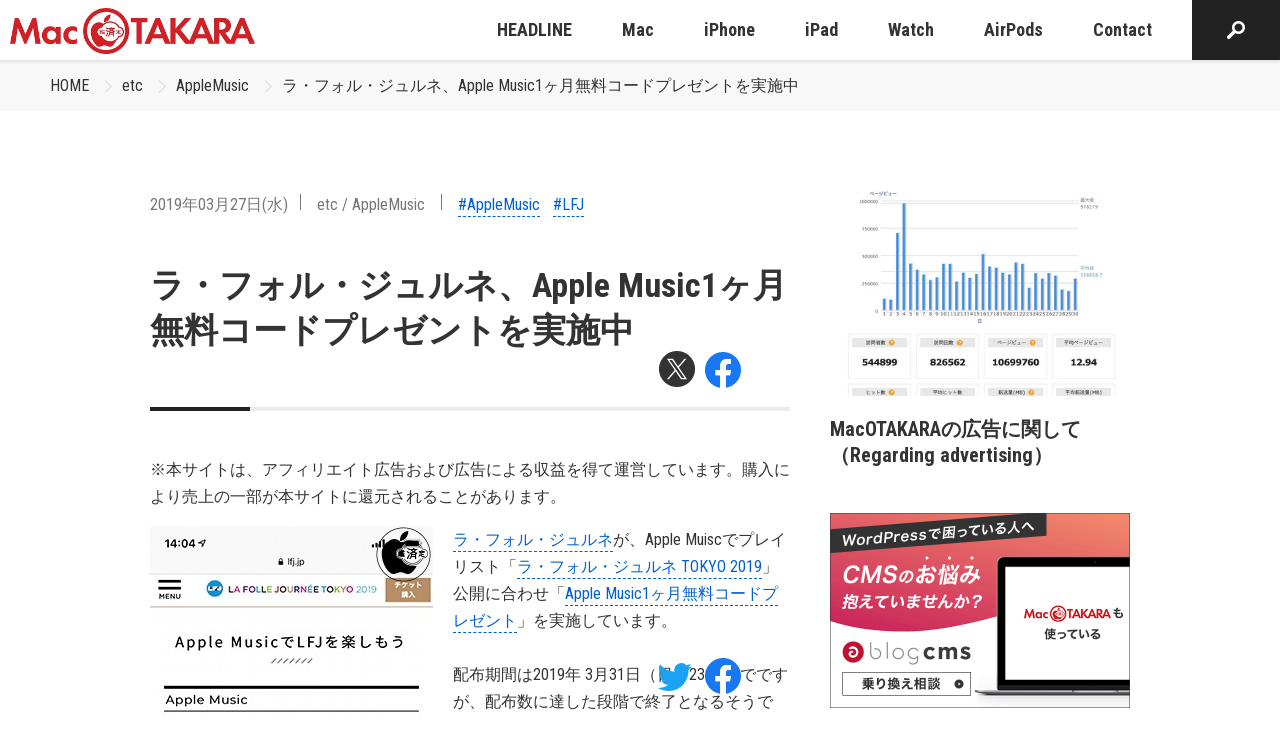

--- FILE ---
content_type: text/html; charset=UTF-8
request_url: https://www.macotakara.jp/AppleMusic/entry-37196.html
body_size: 38031
content:
<!DOCTYPE html>
<html class="no-js" lang="ja">
<head>
<link rel="canonical" href="https://www.macotakara.jp/etc/AppleMusic/entry-37196.html">
<title>ラ・フォル・ジュルネ、Apple Music1ヶ月無料コードプレゼントを実施中 | AppleMusic | Mac OTAKARA</title>
<meta http-equiv="X-UA-Compatible" content="IE=edge">
<meta name="viewport" content="width=device-width, initial-scale=1.0, viewport-fit=cover">
<meta property="og:url" content="https://www.macotakara.jp/etc/AppleMusic/entry-37196.html">
<meta property="og:site_name" content="Mac OTAKARA">
<meta property="og:title" content="ラ・フォル・ジュルネ、Apple Music1ヶ月無料コードプレゼントを実施中 | AppleMusic | Mac OTAKARA">
<meta property="og:type" content="article">
<meta property="og:description" content="ラ・フォル・ジュルネが、Apple Muiscでプレイリスト「ラ・フォル・ジュルネ TOKYO 2019」公開に合わせ「Apple Music1ヶ月無料コードプレゼント」を実施しています。 配布期間は2019年 3月31日（日）23:59までで...">
<meta property="og:image" content="https://www.macotakara.jp/archives/001/201903/5c9b062b668b2.jpg">
<meta property="og:image:secure_url" content="https://www.macotakara.jp/archives/001/201903/5c9b062b668b2.jpg" />
<meta property="og:image:width" content="283" />
<meta property="og:image:height" content="614" />
<meta name="description" content="ラ・フォル・ジュルネが、Apple Muiscでプレイリスト「ラ・フォル・ジュルネ TOKYO 2019」公開に合わせ「Apple Music1ヶ月無料コードプレゼント」を実施しています。 配布期間は2019年 3月31日（日）23:59までで...">
<meta name="keywords" content="Apple iPhone iPad Mac">
<meta name="twitter:title" content="ラ・フォル・ジュルネ、Apple Music1ヶ月無料コードプレゼントを実施中 | AppleMusic | Mac OTAKARA">
<meta name="twitter:card" content="summary_large_image">
<meta name="twitter:domain" content="www.macotakara.jp">
<meta name="twitter:image" content="https://www.macotakara.jp/archives/001/201903/5c9b062b668b2.jpg">
<!-- ファビコン -->
<!-- svg -->
<link rel="icon" href="/themes/utsuwa/images/favicon/favicon.svg" type="image/svg+xml">
<!-- ico：16×16、32×32、192×192 -->
<link rel="icon" href="/themes/utsuwa/images/favicon/favicon.ico">
<!-- png：180×180 -->
<link rel="apple-touch-icon" href="/themes/utsuwa/images/favicon/apple-touch-icon.png" type="image/png">
<!-- Androidのタブ色指定（あれば） -->
<meta name="theme-color" content="#FFFFFF">
<link rel="alternate" type="application/rss+xml" title="RSS 2.0" href="https://www.macotakara.jp/rss2.xml">
<link rel="stylesheet" href="/themes/system/css/acms.min.css?date=20260120034256">
<link rel="preconnect" href="https://fonts.gstatic.com">
<link rel="stylesheet" href="https://fonts.googleapis.com/css2?family=Roboto+Condensed:wght@400;700&display=swap">
<link rel="stylesheet" href="/themes/utsuwa/include/head/css-variables.css?date=20220704110408">
<!-- 構造化データ -->
<script type="application/ld+json">
  {
    "@context": "http://schema.org",
    "@type": "BreadcrumbList",
    "itemListElement":
    [
      {
      "@type": "ListItem",
      "position": 1,
      "item":
      {
        "@id": "https://www.macotakara.jp/",
        "name": "HOME"
      }
    },
      {
        "@type": "ListItem",
        "position": 2,
        "item":
        {
          "@id": "https://www.macotakara.jp/etc/",
          "name": "etc"
        }
      },
      {
        "@type": "ListItem",
        "position": 3,
        "item":
        {
          "@id": "https://www.macotakara.jp/etc/AppleMusic/",
          "name": "AppleMusic"
        }
      },
      {
        "@type": "ListItem",
        "position": 4,
        "item":
        {
          "@id": "https://www.macotakara.jp/etc/AppleMusic/entry-37196.html",
          "name": "ラ・フォル・ジュルネ、Apple Music1ヶ月無料コードプレゼントを実施中"
        }
      }
    ]
  }
</script>
<script src="/js/library/jquery/jquery-3.6.1.min.js" charset="UTF-8"></script>
<!-- 投稿者以上以上の場合だけ組み込みJSを読み込むようにする -->
<script src="/themes/utsuwa/dest/vendor.js?date=20220720095349" async></script>
<script src="/themes/utsuwa/dest/bundle.js?date=20220720095348" async></script>
<!-- Global site tag (gtag.js) - Google Analytics -->
<script async src="https://www.googletagmanager.com/gtag/js?id=G-C0DCX5V7YR"></script>
<script>
  window.dataLayer = window.dataLayer || [];
  function gtag(){dataLayer.push(arguments);}
  gtag('js', new Date());

  gtag('config', 'G-C0DCX5V7YR');
  gtag('config', 'UA-588507-5');
</script>
<!-- IE11対応*CSS変数 -->
<script src="https://cdn.jsdelivr.net/npm/css-vars-ponyfill@2"></script>
<script>
  cssVars({});
</script>
<script src="/themes/utsuwa/js/rotation-banner.bundle.js?date=20221214185135"></script>
<script>
  document.addEventListener("DOMContentLoaded", () => {
    new RotationBanner({
      url: "https://www.macotakara.jp/media/",
      aTagclass: "banner",
      rel: "sponsored",
    });
  });
</script>
<style>/*! normalize.css v8.0.1 | MIT License | github.com/necolas/normalize.css */html{line-height:1.15;-webkit-text-size-adjust:100%}body{margin:0}main{display:block}h1{font-size:2em;margin:.67em 0}hr{box-sizing:content-box;height:0;overflow:visible}pre{font-family:monospace,monospace;font-size:1em}a{background-color:transparent}abbr[title]{border-bottom:none;text-decoration:underline;text-decoration:underline dotted}b,strong{font-weight:bolder}code,kbd,samp{font-family:monospace,monospace;font-size:1em}small{font-size:80%}sub,sup{font-size:75%;line-height:0;position:relative;vertical-align:baseline}sub{bottom:-0.25em}sup{top:-0.5em}img{border-style:none}button,input,optgroup,select,textarea{font-family:inherit;font-size:100%;line-height:1.15;margin:0}button,input{overflow:visible}button,select{text-transform:none}button,[type=button],[type=reset],[type=submit]{-webkit-appearance:button}button::-moz-focus-inner,[type=button]::-moz-focus-inner,[type=reset]::-moz-focus-inner,[type=submit]::-moz-focus-inner{border-style:none;padding:0}button:-moz-focusring,[type=button]:-moz-focusring,[type=reset]:-moz-focusring,[type=submit]:-moz-focusring{outline:1px dotted ButtonText}fieldset{padding:.35em .75em .625em}legend{box-sizing:border-box;color:inherit;display:table;max-width:100%;padding:0;white-space:normal}progress{vertical-align:baseline}textarea{overflow:auto}[type=checkbox],[type=radio]{box-sizing:border-box;padding:0}[type=number]::-webkit-inner-spin-button,[type=number]::-webkit-outer-spin-button{height:auto}[type=search]{-webkit-appearance:textfield;outline-offset:-2px}[type=search]::-webkit-search-decoration{-webkit-appearance:none}::-webkit-file-upload-button{-webkit-appearance:button;font:inherit}details{display:block}summary{display:list-item}template{display:none}[hidden]{display:none}
html{color:var(--color-gray100);font-family:"Roboto Condensed",Segoe UI,Roboto,Helvetica Neue,Arial,YuGothic,Yu Gothic,"Hiragino Kaku Gothic Pro","Meiryo",sans-serif;line-height:1.7;background:var(--color-white)}body{font-size:16px;overflow-x:hidden}@media print{body{font-size:16px}}_:lang(x)::-ms-backdrop,body{font-family:"Segoe UI",Meiryo,sans-serif}a{color:var(--color-link);text-decoration:none;border:none}a[href*=tel]{color:currentColor;border-bottom:1px dashed}a[href*=tel]:hover{text-decoration:none}a:visited{color:var(--color-link);text-decoration:none}a:active{color:var(--color-link);text-decoration:none}a:hover{color:var(--color-link);text-decoration:underline}.acms-container{max-width:1240px;padding-right:10px;padding-left:10px;padding-right:calc(10px + constant(safe-area-inset-right));padding-left:calc(10px + constant(safe-area-inset-left))}.acms-container .acms-container{padding:0}.container-md{box-sizing:border-box;max-width:1040px;margin:0 auto;padding-right:10px;padding-left:10px;padding-right:calc(10px + constant(safe-area-inset-right));padding-left:calc(10px + constant(safe-area-inset-left))}.container-sm{box-sizing:border-box;max-width:840px;margin:0 auto;padding-right:10px;padding-left:10px;padding-right:calc(10px + constant(safe-area-inset-right));padding-left:calc(10px + constant(safe-area-inset-left))}@media screen and (min-width: 768px){.acms-container,.container-md,.container-sm{padding-right:30px;padding-left:30px}}.acms-entry{padding-bottom:50px}.sticky-contents{position:fixed;bottom:0;z-index:9000;display:none;box-sizing:border-box;padding:15px 0;transform:translateY(40px);opacity:0;transition:opacity .3s,transform .2s}.sticky-contents.is-centered{text-align:center}.sticky-contents.is-show{transform:translateY(0);opacity:1}.sticky-contents.is-active{display:block}.sticky-contents .share-list{justify-content:flex-end}@media screen and (min-width: 768px){.c-grid{display:flex;justify-content:space-between}.c-grid__main{width:calc(100% - 340px)}.c-grid__sub{width:300px}}.l-body-container{margin-top:60px}@media screen and (min-width: 768px){.l-body-container{margin-top:80px}}.modal-video-body{padding:0 10px}.modal-video-close-btn{top:-45px !important;right:0 !important}.entry-style.is-headline a{border-bottom:none !important}.column-image-left,.column-image-right{max-width:50%;text-align:center}.column-image-left img,.column-image-right img{margin-right:auto;margin-left:auto}@media screen and (max-width: 479px){.column-image-left,.column-image-right{float:none !important;max-width:none}}.js-module_management:link,.js-module_management:visited{color:#fff !important}.js-module_management:link:hover,.js-module_management:link:focus,.js-module_management:link:active,.js-module_management:visited:hover,.js-module_management:visited:focus,.js-module_management:visited:active{color:#fff !important}.slick-slider{position:relative;display:block;box-sizing:border-box;-webkit-user-select:none;-moz-user-select:none;-ms-user-select:none;user-select:none;-webkit-touch-callout:none;-khtml-user-select:none;touch-action:pan-y;-webkit-tap-highlight-color:transparent}.slick-list{position:relative;display:block;overflow:hidden;margin:0;padding:0}.slick-list:focus{outline:none}.slick-list.dragging{cursor:pointer;cursor:hand}.slick-slider .slick-track,.slick-slider .slick-list{transform:translate3d(0, 0, 0)}.slick-track{position:relative;top:0;left:0;display:block;margin-left:auto;margin-right:auto}.slick-track:before,.slick-track:after{display:table;content:""}.slick-track:after{clear:both}.slick-loading .slick-track{visibility:hidden}.slick-slide{display:none;float:left;height:100%;min-height:1px}[dir=rtl] .slick-slide{float:right}.slick-slide img{display:block}.slick-slide.slick-loading img{display:none}.slick-slide.dragging img{pointer-events:none}.slick-initialized .slick-slide{display:block}.slick-loading .slick-slide{visibility:hidden}.slick-vertical .slick-slide{display:block;height:auto;border:1px solid transparent}.slick-arrow.slick-hidden{display:none}@-webkit-keyframes zoom{0%{transform:scale(1)}100%{transform:scale(1.1)}}@keyframes zoom{0%{transform:scale(1)}100%{transform:scale(1.1)}}@-webkit-keyframes fade-in{0%{transform:translateY(10px);opacity:0}100%{transform:translateY(0);opacity:1}}@keyframes fade-in{0%{transform:translateY(10px);opacity:0}100%{transform:translateY(0);opacity:1}}@-webkit-keyframes fade-in-drop{0%{transform:translateY(-10px);opacity:0}100%{transform:translateY(0);opacity:1}}@keyframes fade-in-drop{0%{transform:translateY(-10px);opacity:0}100%{transform:translateY(0);opacity:1}}@-webkit-keyframes fade-in-card{0%{transform:translateY(50px);opacity:0}100%{transform:translateY(0);opacity:1}}@keyframes fade-in-card{0%{transform:translateY(50px);opacity:0}100%{transform:translateY(0);opacity:1}}@-webkit-keyframes slide-in-left{0%{transform:translateX(-100%)}100%{transform:translateX(0)}}@keyframes slide-in-left{0%{transform:translateX(-100%)}100%{transform:translateX(0)}}@-webkit-keyframes slide-in-right{0%{transform:translateX(100%)}100%{transform:translateX(0)}}@keyframes slide-in-right{0%{transform:translateX(100%)}100%{transform:translateX(0)}}.badge{display:inline-block;padding:2px 8px;color:var(--color-gray90);background:var(--color-gray30);border-radius:3px}.banner-list{padding:0;list-style:none}.js .js-animation .banner-list{opacity:0;will-change:transform,opacity}.js .js-animation.is-show .banner-list{-webkit-animation:fade-in .4s .5s 1 both;animation:fade-in .4s .5s 1 both}.banner-item{margin:0 0 15px 0}.banner-link{display:block;transition:opacity .2s}.banner-link:hover{opacity:.7}.banner-img{display:block;width:100%;border:1px solid var(--color-gray40);border-radius:6px}.button{display:inline-block;box-sizing:border-box;padding:10px 20px;color:var(--color-white);font-weight:bold;text-align:center;background:var(--color-primary);border:0;border-radius:4px;transition:background-color .2s;font-size:18px}@media print{.button{font-size:18px}}.button:hover,.button:visited,.button:active,.button:focus{color:var(--color-white);text-decoration:none}.button:hover{background:var(--color-primary-hover)}.button.is-lg{display:inline-block;margin:0 auto;padding:15px 20px}.button.is-block{width:100%}.button.is-xl{width:280px;max-width:100%}.button.is-width-lg{width:280px;max-width:100%}.button.is-shadow{box-shadow:0 3px 6px rgba(0,0,0,.3)}.button.is-shadow-light{box-shadow:0 3px 10px rgba(0,0,0,.3)}.button.is-inverse{color:var(--color-gray100);background:var(--color-white)}.button.is-inverse:hover{background:var(--color-gray10)}.button.is-bordered{color:var(--color-gray100);background:transparent;border:1px solid var(--color-gray40)}.button.is-bordered:hover{background:var(--color-gray20)}.button.is-rounded{border-radius:10em}@media screen and (min-width: 768px){.button.is-xl{min-width:340px;padding:15px;font-size:24px}}.calendar-table{width:100%;margin:0 0 15px;table-layout:fixed}.calendar-table td{padding:1px;color:#666;font-size:14px;line-height:2;text-align:center}@media print{.calendar-table td{font-size:14px}}.calendar-table .week{color:#333}.calendar-table .week.sat{color:#2262ac}.calendar-table .week.sun{color:#b70000}.calendar-table .success a{display:inline-block;width:100%;height:100%;background-color:var(--color-link);transition:opacity .2s}.calendar-table .success a:link,.calendar-table .success a:visited{color:#fff}.calendar-table .success a:hover{color:#fff;cursor:pointer}.calendar-table .success a:hover{opacity:.7}.calendar-month{margin:0 0 30px;padding:20px 10px;border:1px solid #ccc}.calendar-month .year{margin:0 0 3px;font-weight:bold;font-size:12px;text-align:center}@media print{.calendar-month .year{font-size:12px}}.calendar-month .month{margin:0 0 10px;font-weight:bold;font-size:20px;text-align:center}@media print{.calendar-month .month{font-size:20px}}.calendar-month .link-outer{margin:0;text-align:center}.calendar-month .link{font-size:14px}@media print{.calendar-month .link{font-size:14px}}.calendar-month .link:link,.calendar-month .link:visited{color:#666}.calendar-month .link:hover{color:#666;cursor:pointer}.calendar-month .link:link,.calendar-month .link:visited{text-decoration:none}.calendar-month .link:hover{text-decoration:underline;cursor:pointer}.calendar-year .year-nav{position:relative;margin:0 0 50px;padding:0;text-align:center;list-style:none}.calendar-year .year-nav-center{margin:0 10px;color:#333;font-weight:bold;font-size:28px}@media print{.calendar-year .year-nav-center{font-size:28px}}.calendar-year .year-nav-prev-link,.calendar-year .year-nav-next-link{position:absolute}.calendar-year .year-nav-prev-link:link,.calendar-year .year-nav-prev-link:visited,.calendar-year .year-nav-next-link:link,.calendar-year .year-nav-next-link:visited{color:#333}.calendar-year .year-nav-prev-link:hover,.calendar-year .year-nav-next-link:hover{color:#333;cursor:pointer}.calendar-year .year-nav-prev-link:link,.calendar-year .year-nav-prev-link:visited,.calendar-year .year-nav-next-link:link,.calendar-year .year-nav-next-link:visited{text-decoration:none}.calendar-year .year-nav-prev-link:hover,.calendar-year .year-nav-next-link:hover{text-decoration:underline;cursor:pointer}.calendar-year .year-nav-prev-link span,.calendar-year .year-nav-next-link span{font-size:20px}@media print{.calendar-year .year-nav-prev-link span,.calendar-year .year-nav-next-link span{font-size:20px}}.calendar-year .year-nav-prev-link{top:9px;left:calc(50% - 80px)}.calendar-year .year-nav-next-link{top:9px;right:calc(50% - 80px)}.calendar-year .year-table{display:block;margin:0 -15px}.calendar-year .year-table-month{box-sizing:border-box;width:100%;padding:0 15px 35px}.calendar-year .month-date-outer{margin:0 0 10px;text-align:center}.calendar-year .month-date{font-weight:bold;font-size:20px}@media print{.calendar-year .month-date{font-size:20px}}.calendar-year .month-date:link,.calendar-year .month-date:visited{color:#333}.calendar-year .month-date:hover{color:#333;cursor:pointer}.calendar-year .month-date:link,.calendar-year .month-date:visited{text-decoration:none}.calendar-year .month-date:hover{text-decoration:underline;cursor:pointer}@media screen and (min-width: 480px){.calendar-year .year-table{display:flex;flex-wrap:wrap;align-items:flex-start;justify-content:space-between}.calendar-year .year-table-month{width:50%}}@media screen and (min-width: 768px){.calendar-year .year-table-month{width:33.3333333333%}}.card-list{display:flex;flex-wrap:wrap;max-width:640px;margin:0 -10px;padding:0;list-style:none}.card-item{display:flex;margin:0 0 30px}.card{display:flex;width:100%}.card-img-wrap.--square{aspect-ratio:1}@media all and (-ms-high-contrast: none){*::-ms-backdrop,.card{display:block}}.card-link{position:relative;display:flex;flex-direction:column;width:100%;color:var(--color-gray100)}.card-link:visited{color:var(--color-gray100)}.card-link:hover,.card-link:active,.card-link:focus{color:var(--color-gray100);text-decoration:none}.card-link:hover .card-img{transform:scale(1.2)}.card-link:hover .card-read-more::before{transform:scaleX(1)}.card-img-wrap{position:relative;z-index:1;flex-shrink:0;margin:0 0 20px 0;overflow:hidden;border-radius:6px}.card-img{transition:.4s .2s ease-out;will-change:transform}.js .js-animation-row .card-img{opacity:0;will-change:opacity}.js .js-animation-row.is-show .card-img{opacity:1}.card-title,.entry-style .card-title{margin:0 0 15px 0;color:var(--color-black);line-height:1.3;font-size:18px}@media print{.card-title,.entry-style .card-title{font-size:18px}}.js .js-animation-row .card-title,.js .js-animation-row .entry-style .card-title{opacity:0;will-change:transform,opacity}.js .js-animation-row.is-show .card-title,.js .js-animation-row.is-show .entry-style .card-title{-webkit-animation:fade-in .2s .7s 1 both;animation:fade-in .2s .7s 1 both}.card-time{display:inline-block;margin:0 0 5px 0;font-size:16px;color:var(--color-gray90)}@media print{.card-time{font-size:16px}}.card-badge-news{font-size:12px;margin:0 0 0 10px;font-weight:bold;line-height:1}@media print{.card-badge-news{font-size:12px}}.card-text,.entry-style .card-text{margin:0 0 25px 0;line-height:1.7;font-size:14px}@media print{.card-text,.entry-style .card-text{font-size:14px}}.js .js-animation-row .card-text,.js .js-animation-row .entry-style .card-text{opacity:0}.js .js-animation-row.is-show .card-text,.js .js-animation-row.is-show .entry-style .card-text{-webkit-animation:fade-in .2s 1s 1 both;animation:fade-in .2s 1s 1 both}.card-read-more,.entry-style .card-read-more{position:relative;display:inline-flex;align-items:center;margin:0;font-size:16px;font-weight:bold}@media print{.card-read-more,.entry-style .card-read-more{font-size:16px}}.card-read-more::before,.entry-style .card-read-more::before{position:absolute;right:0;bottom:-5px;left:0;width:100%;height:2px;background-color:var(--color-secondary);transform:scaleX(0);transform-origin:left;transition:transform .3s ease;content:""}.card-read-more::after,.entry-style .card-read-more::after{display:inline-block;width:20px;height:20px;margin:0 0 0 10px;background:var(--color-secondary) no-repeat;background-image:url([data-uri]);background-position:center;background-size:5px 10px;border-radius:100%;content:""}.js .js-animation-row .card-read-more,.js .js-animation-row .entry-style .card-read-more{opacity:0;will-change:transform,opacity}.js .js-animation-row.is-show .card-read-more,.js .js-animation-row.is-show .entry-style .card-read-more{-webkit-animation:fade-in .2s 1.2s 1 both;animation:fade-in .2s 1.2s 1 both}.card-footer{margin-top:auto;padding:10px 0;border-top:1px solid var(--color-gray30)}.card-author{display:flex;align-items:center;margin:0;font-size:16px}@media print{.card-author{font-size:16px}}.card-author-img{margin:0 10px 0 0;border-radius:100%}@media screen and (min-width: 660px)and (max-width: 767px){.card-list{margin:0 auto}}@media screen and (min-width: 768px){.card-list{max-width:none}.card-img-wrap{margin:0 0 20px 0}.card.is-lg .card-img-wrap{margin:0 0 30px 0}.card-title{margin:0 0 15px 0;font-size:20px}.card.is-lg .card-title{font-size:24px}.card-text{margin:0 0 25px 0;font-size:16px}.card.is-lg .card-text{margin:0 0 35px 0}.card-read-more,.entry-style .card-read-more{font-size:18px}.card-read-more::before,.entry-style .card-read-more::before{bottom:-10px}}.card-bordered-list{display:flex;flex-wrap:wrap;margin:0 -10px;padding:0;list-style:none}.card-bordered-item{display:flex;margin:0 0 30px}.card-bordered{width:100%;overflow:hidden;border:1px solid var(--color-gray40);border-radius:6px}.card-bordered-link{display:flex;flex-direction:column;width:100%;color:var(--color-gray100)}.card-bordered-link:visited{color:var(--color-gray100)}.card-bordered-link:hover,.card-bordered-link:active,.card-bordered-link:focus{color:var(--color-gray100);text-decoration:none}.card-bordered-link:hover .card-bordered-img{transform:scale(1.2)}.card-bordered-link:hover .card-bordered-read-more::before{transform:scaleX(1)}.card-bordered-img-wrap{margin:0;overflow:hidden}.card-bordered-img{transition:.4s .2s ease-out;will-change:transform}.js .js-animation-row .card-bordered-img{opacity:0}.js .js-animation-row.is-show .card-bordered-img{opacity:1}.card-bordered-title,.entry-style .card-bordered-title{margin:0 0 15px 0;color:var(--color-black);line-height:1.3;font-size:18px}@media print{.card-bordered-title,.entry-style .card-bordered-title{font-size:18px}}.card-bordered-read-more,.entry-style .card-bordered-read-more{position:relative;display:inline-flex;align-items:center;margin:0;font-size:16px;font-weight:bold}@media print{.card-bordered-read-more,.entry-style .card-bordered-read-more{font-size:16px}}.card-bordered-read-more::before,.entry-style .card-bordered-read-more::before{position:absolute;right:0;bottom:-5px;left:0;width:100%;height:2px;background-color:var(--color-secondary);transform:scaleX(0);transform-origin:left;transition:transform .3s ease;content:""}.card-bordered-read-more::after,.entry-style .card-bordered-read-more::after{display:inline-block;width:20px;height:20px;margin:0 0 0 10px;background:var(--color-secondary) no-repeat;background-image:url([data-uri]);background-position:center;background-size:5px 10px;border-radius:100%;content:""}.js .js-animation-row .card-bordered-read-more,.js .js-animation-row .entry-style .card-bordered-read-more{opacity:0;will-change:transform,opacity}.js .js-animation-row.is-show .card-bordered-read-more,.js .js-animation-row.is-show .entry-style .card-bordered-read-more{-webkit-animation:fade-in .2s 1.2s 1 both;animation:fade-in .2s 1.2s 1 both}.card-bordered-text-inline{display:flex;align-items:center;padding:15px}.card-bordered-text-inline .card-bordered-title,.card-bordered-text-inline .entry-style .card-bordered-title,.card-bordered-text-inline .card-bordered-text,.card-bordered-text-inline .card-bordered-read-more{margin:0}.card-bordered-text-inline .card-bordered-read-more{margin-left:auto}@media screen and (min-width: 768px){.card-bordered-text-inline{display:flex;padding:25px}.card-bordered-title{margin:0 0 20px 0;font-size:22px}.card-bordered-text{margin:0 0 35px 0;font-size:16px}.card-bordered-read-more,.entry-style .card-bordered-read-more{font-size:18px}.card-bordered-read-more::before,.entry-style .card-bordered-read-more::before{bottom:-10px}}@media screen and (min-width: 1024px){.card-bordered-text-inline{padding:30px}}.carousel{padding:0 0 30px 0}.slick-slider{position:relative;display:block;box-sizing:border-box;-webkit-touch-callout:none;-webkit-user-select:none;-moz-user-select:none;-ms-user-select:none;user-select:none;touch-action:pan-y;-webkit-tap-highlight-color:transparent}.slick-list{position:relative;display:block;margin:0;padding:0;overflow:hidden}.slick-list:focus{outline:none}.slick-list.dragging{cursor:pointer;cursor:hand}.slick-slider .slick-track,.slick-slider .slick-list{transform:translate3d(0, 0, 0)}.slick-track{position:relative;top:0;left:0;display:block;margin-right:auto;margin-left:auto}.slick-track:before,.slick-track:after{display:table;content:""}.slick-track:after{clear:both}.slick-loading .slick-track{visibility:hidden}.slick-slide{display:none;float:left;height:100%;min-height:1px}[dir=rtl] .slick-slide{float:right}.slick-slide img{display:block}.slick-slide.slick-loading img{display:none}.slick-slide.dragging img{pointer-events:none}.slick-initialized .slick-slide{display:block}.slick-loading .slick-slide{visibility:hidden}.slick-vertical .slick-slide{display:block;height:auto;border:1px solid transparent}.slick-slide a{display:block;transition:opacity .2s}.slick-slide a:hover{opacity:.7}.slick-arrow.slick-hidden{display:none}.slick-slider{margin:0 -10px;padding:0 0 12px 0}.slick-slider img{margin:0 auto;border-radius:6px}.js .js-animation .slick-slider{opacity:0;will-change:transform,opacity}.js .js-animation.is-show .slick-slider{-webkit-animation:fade-in .3s .5s 1 both;animation:fade-in .3s .5s 1 both}.slick-slide{margin:0 10px}.slick-slide:hover{cursor:pointer}.slick-list:focus:focus{position:relative}.slick-list:focus:focus:before{position:absolute;top:0;right:0;bottom:0;left:0;z-index:-1;border:2px dotted var(--color-primary);content:""}.js-slider .slick-list:focus{position:relative}.js-slider .slick-list:focus:before{position:absolute;top:0;right:0;bottom:0;left:0;z-index:1;border:2px dotted var(--color-primary);content:""}.slick-track,.slick-list{-webkit-transform:translateZ(0);-webkit-perspective:1000}.slick-prev,.slick-next{position:absolute;top:50%;z-index:1;margin-top:-10px;padding:9px;color:transparent;font-size:0;line-height:0;background:transparent;border:none;outline:none;transform:translate(0, -50%);cursor:pointer}.slick-prev:focus,.slick-next:focus{border:1px dotted #fff}.slick-prev:before,.slick-next:before{display:block;width:30px;height:30px;background:var(--color-secondary) no-repeat center;background-image:url([data-uri]);background-size:8px 16px;border-radius:100%;content:""}.slick-prev{left:5px}.slick-prev:before{transform:rotate(180deg)}.slick-next{right:5px}.slick-dots{position:absolute;bottom:-25px;display:block;width:100%;margin:0;padding:0;text-align:center;list-style:none}.slick-dots li{display:inline-block}.slick-dots li button{position:relative;display:inline-block;width:15px;height:15px;margin:0 8px;font-size:0;background:var(--color-gray40);border:1px solid transparent;border-radius:7px;content:""}.slick-dots li button:focus{border:1px solid var(--color-primary);outline:0}.slick-dots li:hover button{cursor:pointer}.slick-dots li.slick-active button{background:var(--color-primary)}.slick-dots button{position:absolute;width:1px;height:1px;margin:-1px;padding:0;overflow:hidden;border:0;clip:rect(0 0 0 0)}@media screen and (min-width: 768px){.slick-slide{margin:0 10px}.slick-prev,.slick-next{padding:0;background-size:12px 24px}.slick-prev:before,.slick-next:before{width:48px;height:48px}.slick-prev{left:-12px}.slick-next{right:-12px}}:root{--cc-bg: #fff;--cc-text: #333333;--cc-btn-primary-bg: var(--color-error);--cc-btn-primary-text: var(--cc-bg);--cc-btn-primary-hover-bg: #910021;--cc-btn-secondary-bg: #F1F1F1;--cc-btn-secondary-text: var(--cc-text);--cc-btn-secondary-hover-bg: #EEEEEE;--cc-toggle-bg-off: #999999;--cc-toggle-bg-on: #666666;--cc-toggle-bg-readonly: #E5E5E5;--cc-toggle-knob-bg: #fff;--cc-toggle-knob-icon-color: #faecec;--cc-block-text: var(--cc-text);--cc-cookie-category-block-bg: #F1F1F1;--cc-cookie-category-block-bg-hover: #EEEEEE;--cc-section-border: #f5f1f1;--cc-cookie-table-border: #f2e9e9;--cc-overlay-bg: rgba(4, 6, 8, .85);--cc-webkit-scrollbar-bg: #dbcfcf;--cc-webkit-scrollbar-bg-hover: #a09191}.c_darkmode{--cc-bg: #181b1d;--cc-text: #d8e5ea;--cc-btn-primary-bg: #a6c4dd;--cc-btn-primary-text: #000;--cc-btn-primary-hover-bg: #c2dff7;--cc-btn-secondary-bg: #33383c;--cc-btn-secondary-text: var(--cc-text);--cc-btn-secondary-hover-bg: #3e454a;--cc-toggle-bg-off: #667481;--cc-toggle-bg-on: var(--cc-btn-primary-bg);--cc-toggle-bg-readonly: #454c54;--cc-toggle-knob-bg: var(--cc-cookie-category-block-bg);--cc-toggle-knob-icon-color: var(--cc-bg);--cc-block-text: #b3bfc5;--cc-cookie-category-block-bg: #23272a;--cc-cookie-category-block-bg-hover: #2b3035;--cc-section-border: #292d31;--cc-cookie-table-border: #2b3035;--cc-webkit-scrollbar-bg: #667481;--cc-webkit-scrollbar-bg-hover: #9199a0}.cc_div *,.cc_div :before,.cc_div :after{float:none;box-sizing:border-box;margin:0;padding:0;color:inherit;font-weight:inherit;font-size:1em;font-family:inherit;font-style:inherit;font-variant:normal;line-height:1.2;letter-spacing:unset;text-align:left;text-transform:none;text-decoration:none;background:none;border:none;box-shadow:none;visibility:unset;transition:none;-webkit-animation:none;animation:none}.cc_div{color:#2d4156;color:var(--cc-text);font-weight:400;font-size:16px;font-family:-apple-system,BlinkMacSystemFont,"Segoe UI",Roboto,Helvetica,Arial,sans-serif,"Apple Color Emoji","Segoe UI Emoji","Segoe UI Symbol";-webkit-font-smoothing:antialiased;-moz-osx-font-smoothing:grayscale;text-rendering:optimizeLegibility}.cc_div .c-bn,.cc_div .b-tl,#s-ttl,#c-ttl,#s-bl td:before{font-weight:600}#cm,#s-inr,.cc_div .c-bl,.cc_div .b-tl,#s-bl .act .b-acc{border-radius:.35em}.cc_div input,.cc_div button,.cc_div a{-webkit-appearance:none;-moz-appearance:none;appearance:none}.cc_div a{border-bottom:1px solid}.cc_div a:hover{text-decoration:none;border-color:transparent}.c--anim #cm,.c--anim #s-cnt,.c--anim #s-inr,#cs-ov,#cm-ov{transition:visibility .25s linear,opacity .25s ease,transform .25s ease !important}.c--anim .c-bn{transition:background-color .25s ease !important}.c--anim #cm.bar.slide,.c--anim .bar.slide #s-inr{transition:visibility .4s ease,opacity .4s ease,transform .4s ease !important}.c--anim #cm.bar.slide+#cm-ov,.c--anim .bar.slide+#cs-ov{transition:visibility .4s ease,opacity .4s ease,transform .4s ease !important}#cm.bar.slide,.cc_div .bar.slide #s-inr{transform:translateX(100%);opacity:1}#cm.bar.top.slide,.cc_div .bar.left.slide #s-inr{transform:translateX(-100%);opacity:1}#cm.slide,.cc_div .slide #s-inr{transform:translateY(1.6em)}#cm.top.slide{transform:translateY(-1.6em)}#cm.bar.slide{transform:translateY(100%)}#cm.bar.top.slide{transform:translateY(-100%)}.show--consent .c--anim #cm,.show--consent .c--anim #cm.bar,.show--settings .c--anim #s-inr,.show--settings .c--anim .bar.slide #s-inr{transform:scale(1);visibility:visible !important;opacity:1}.force--consent.show--consent .c--anim #cm.box.middle,.force--consent.show--consent .c--anim #cm.cloud.middle{transform:scale(1) translateY(-50%)}.show--settings .c--anim #s-cnt{visibility:visible !important}.force--consent.show--consent .c--anim #cm-ov,.show--settings .c--anim #cs-ov{visibility:visible !important;opacity:1 !important}#cm{position:fixed;right:1.25em;bottom:1.25em;z-index:1;width:100%;max-width:24.2em;padding:1.1em 1.8em 1.4em 1.8em;font-family:inherit;line-height:initial;background:#fff;background:var(--cc-bg);box-shadow:0 .625em 1.875em #000;box-shadow:0 .625em 1.875em rgba(2,2,3,.28);transform:scale(0.95);visibility:hidden;opacity:0}#cc_div #cm{display:block !important}#c-ttl{margin-bottom:.7em;font-size:1.05em}.cloud #c-ttl{margin-top:-0.15em}#c-txt{margin-bottom:1.4em;font-size:.9em;line-height:1.5em}.cc_div .c-bn{display:inline-block;padding:1em 1.7em;color:#40505a;color:var(--cc-btn-secondary-text);font-size:.82em;text-align:center;background:#e5ebef;background:var(--cc-btn-secondary-bg);border-radius:4px;cursor:pointer;-moz-user-select:none;-webkit-user-select:none;-o-user-select:none;-ms-user-select:none;user-select:none}#cm .c-bn{width:48.5%}#c-bns button+button,#s-cnt button+button,#s-c-bn{float:right}#s-cnt #s-rall-bn{float:none;margin-left:1em}#cm .c_link:hover,#cm .c_link:active,#s-cnt button+button:hover,#s-cnt button+button:active,#s-c-bn:active,#s-c-bn:hover{background:#d8e0e6;background:var(--cc-btn-secondary-hover-bg)}#s-cnt{position:fixed;top:0;left:0;z-index:101;display:table;width:100%;height:100%;visibility:hidden}#s-bl{outline:none}#s-bl .title{margin-top:1.4em}#s-bl .title:first-child{margin-top:0}#s-bl .b-bn{margin-top:0}#s-bl .b-acc .p{margin-top:0;padding:1em}#s-cnt .b-bn .b-tl{position:relative;display:block;width:100%;padding:1.3em 6.4em 1.3em 2.7em;font-size:.95em;font-family:inherit;background:none;cursor:pointer;transition:background-color .25s ease}#s-cnt .act .b-bn .b-tl{border-bottom-right-radius:0;border-bottom-left-radius:0}#s-cnt .b-bn .b-tl:active,#s-cnt .b-bn .b-tl:hover{background:#e9eff4;background:var(--cc-cookie-category-block-bg-hover)}#s-bl .b-bn{position:relative}#s-bl .c-bl{margin-bottom:.5em;padding:1em;border:1px solid #f1f3f5;border-color:var(--cc-section-border);transition:background-color .25s ease}#s-bl .c-bl:hover{background:#f0f4f7;background:var(--cc-cookie-category-block-bg)}#s-bl .c-bl:last-child{margin-bottom:.5em}#s-bl .c-bl:first-child{margin-top:0;margin-bottom:2em;padding:0;border:none;transition:none}#s-bl .c-bl:not(.b-ex):first-child:hover{background:transparent;background:unset}#s-bl .c-bl.b-ex{padding:0;background:#f0f4f7;background:var(--cc-cookie-category-block-bg);border:none;transition:none}#s-bl .c-bl.b-ex+.c-bl{margin-top:2em}#s-bl .c-bl.b-ex+.c-bl.b-ex{margin-top:0}#s-bl .c-bl.b-ex:first-child{margin-bottom:1em}#s-bl .c-bl.b-ex:first-child{margin-bottom:.5em}#s-bl .b-acc{display:none;max-height:0;margin-bottom:0;padding-top:0;overflow:hidden}#s-bl .act .b-acc{display:block;max-height:100%;overflow:hidden}#s-cnt .p{margin-top:.85em;color:#2d4156;color:var(--cc-block-text);font-size:.9em;line-height:1.5em}.cc_div .b-tg .c-tgl:disabled{cursor:not-allowed}#c-vln{position:relative;display:table-cell;vertical-align:middle}#cs{position:fixed;top:0;right:0;bottom:0;left:0;width:100%;height:100%;padding:0 1.7em}#s-inr{position:relative;max-width:45em;height:100%;margin:0 auto;padding-top:4.75em;padding-bottom:4.75em;overflow:hidden;box-shadow:rgba(3,6,9,.26) 0px 13px 27px -5px;transform:scale(0.96);visibility:hidden;opacity:0}#s-inr,#s-hdr,#s-bns{background:#fff;background:var(--cc-bg)}#s-bl{display:block;width:100%;height:100%;padding:1.3em 2.1em;overflow-x:hidden;overflow-y:auto;overflow-y:overlay}#s-bns{position:absolute;right:0;bottom:0;left:0;height:4.75em;padding:1em 2.1em;border-color:var(--cc-section-border);border-top:1px solid #f1f3f5}.cc_div .cc-link{display:inline;padding-bottom:0;color:#253b48;color:var(--cc-btn-primary-bg);font-weight:600;text-decoration:none;border-bottom:1px solid currentColor;cursor:pointer}.cc_div .cc-link:hover,.cc_div .cc-link:active{border-color:transparent}#c-bns button:first-child,#s-bns button:first-child{color:#fff;color:var(--cc-btn-primary-text);background:#253b48;background:var(--cc-btn-primary-bg)}.cc_div .b-tg .c-tgl:checked~.c-tg{background:#253b48;background:var(--cc-toggle-bg-on)}#c-bns button:first-child:active,#c-bns button:first-child:hover,#s-bns button:first-child:active,#s-bns button:first-child:hover{background:#1d2e38;background:var(--cc-btn-primary-hover-bg)}#s-hdr{position:absolute;top:0;z-index:2;display:table;width:100%;height:4.75em;padding:0 2.1em;vertical-align:middle;border-color:var(--cc-section-border);border-bottom:1px solid #f1f3f5}#s-ttl{display:table-cell;font-size:1em;vertical-align:middle}#s-c-bn{position:relative;width:1.7em;height:1.7em;margin:0;padding:0;font-weight:initial;font-size:1.45em}#s-c-bnc{display:table-cell;vertical-align:middle}.cc_div span.t-lb{position:absolute;top:0;z-index:-1;overflow:hidden;opacity:0;pointer-events:none}#c_policy__text{height:31.25em;margin-top:1.25em;overflow-y:auto}#c-s-in{position:relative;top:50%;height:100%;height:calc(100% - 2.5em);max-height:37.5em;transform:translateY(-50%)}@media screen and (min-width: 688px){#s-bl::-webkit-scrollbar{width:.9em;height:100%;background:transparent;border-radius:0 .25em .25em 0}#s-bl::-webkit-scrollbar-thumb{background:#cfd5db;background:var(--cc-webkit-scrollbar-bg);border:.25em solid var(--cc-bg);border-radius:100em}#s-bl::-webkit-scrollbar-thumb:hover{background:#9199a0;background:var(--cc-webkit-scrollbar-bg-hover)}#s-bl::-webkit-scrollbar-button{width:10px;height:5px}}.cc_div .b-tg{position:absolute;top:0;right:0;right:1.2em;bottom:0;display:inline-block;margin:auto;vertical-align:middle;cursor:pointer;-webkit-user-select:none;-moz-user-select:none;-ms-user-select:none;user-select:none}.cc_div .b-tg .c-tgl{position:absolute;top:0;left:0;display:block;margin:0;border:0;cursor:pointer}.cc_div .b-tg .c-tg{position:absolute;background:#919ea6;background:var(--cc-toggle-bg-off);transition:background-color .25s ease,box-shadow .25s ease;pointer-events:none}.cc_div span.t-lb,.cc_div .b-tg,.cc_div .b-tg .c-tg,.cc_div .b-tg .c-tgl{width:3.4em;height:1.5em;border-radius:4em}.cc_div .b-tg .c-tg.c-ro{cursor:not-allowed}.cc_div .b-tg .c-tgl~.c-tg.c-ro{background:#d5dee2;background:var(--cc-toggle-bg-readonly)}.cc_div .b-tg .c-tgl~.c-tg.c-ro:after{box-shadow:none}.cc_div .b-tg .c-tg:after{position:relative;top:.125em;left:.125em;display:block;box-sizing:content-box;width:1.25em;height:1.25em;background:#fff;background:var(--cc-toggle-knob-bg);border:none;border-radius:100%;box-shadow:0 1px 2px rgba(24,32,35,.36);transition:transform .25s ease;content:""}.cc_div .b-tg .c-tgl:checked~.c-tg:after{transform:translateX(1.9em)}#s-bl table,#s-bl th,#s-bl td{border:none}#s-bl tbody tr{transition:background-color .25s ease}#s-bl tbody tr:hover{background:#e9eff4;background:var(--cc-cookie-category-block-bg-hover)}#s-bl table{width:100%;margin:0;padding:0;overflow:hidden;text-align:left;border-collapse:collapse}#s-bl td,#s-bl th{padding:.8em .625em;padding-left:1.2em;font-size:.8em;text-align:left;vertical-align:top}#s-bl th{padding:1.2em 1.2em;font-family:inherit}#s-bl thead tr:first-child{border-color:var(--cc-cookie-table-border);border-bottom:1px solid #e9edf2}.force--consent #s-cnt,.force--consent #cs{width:100vw}#cm-ov,#cs-ov{position:fixed;top:0;right:0;bottom:0;left:0;display:none;background:#070707;background:rgba(4,6,8,.85);background:var(--cc-overlay-bg);visibility:hidden;opacity:0;transition:none}.show--settings #cs-ov,.c--anim #cs-ov,.force--consent .c--anim #cm-ov,.force--consent.show--consent #cm-ov{display:block}#cs-ov{z-index:2}.force--consent .cc_div{position:fixed;top:0;bottom:0;left:0;width:100%;width:100vw;visibility:hidden;transition:visibility .25s linear}.force--consent.show--consent .c--anim .cc_div,.force--consent.show--settings .c--anim .cc_div{visibility:visible}.force--consent #cm{position:absolute}.force--consent #cm.bar{width:100vw;max-width:100vw}html.force--consent.show--consent{overflow-y:hidden !important}html.force--consent.show--consent,html.force--consent.show--consent body{height:auto !important;overflow-x:hidden !important}.cc_div .b-bn .b-tl::before,.cc_div .act .b-bn .b-tl::before{position:absolute;top:50%;left:1.2em;display:inline-block;margin-right:15px;padding:.2em;border:solid #2d4156;border-color:var(--cc-btn-secondary-text);border-width:0 2px 2px 0;transform:translateY(-50%) rotate(45deg);content:""}.cc_div .act .b-bn .b-tl::before{transform:translateY(-20%) rotate(225deg)}.cc_div .on-i::before{position:absolute;top:.37em;left:.75em;display:inline-block;margin:0 auto;padding:.1em;padding-bottom:.45em;border:solid #fff;border-color:var(--cc-toggle-knob-icon-color);border-width:0 2px 2px 0;transform:rotate(45deg);content:""}#s-c-bn::before,#s-c-bn::after{position:absolute;top:.58em;left:.82em;width:1.5px;height:.6em;margin:0 auto;background:#444d53;background:var(--cc-btn-secondary-text);border-radius:1em;transform:rotate(45deg);content:""}#s-c-bn::after{transform:rotate(-45deg)}.cc_div .off-i,.cc_div .on-i{position:absolute;right:0;display:block;width:50%;height:100%;text-align:center;transition:opacity .15s ease}.cc_div .on-i{left:0;opacity:0}.cc_div .off-i::before,.cc_div .off-i::after{position:absolute;top:.42em;right:.8em;display:block;width:.09375em;height:.7em;margin:0 auto;background:#cdd6dc;background:var(--cc-toggle-knob-icon-color);transform-origin:center;content:" "}.cc_div .off-i::before{transform:rotate(45deg)}.cc_div .off-i::after{transform:rotate(-45deg)}.cc_div .b-tg .c-tgl:checked~.c-tg .on-i{opacity:1}.cc_div .b-tg .c-tgl:checked~.c-tg .off-i{opacity:0}.force--consent #cm.box.middle,.force--consent #cm.cloud.middle{top:50%;bottom:auto;transform:translateY(-37%)}.force--consent #cm.box.middle.zoom,.force--consent #cm.cloud.middle.zoom{transform:scale(0.95) translateY(-50%)}#cm.box.center{right:1em;left:1em;margin:0 auto}#cm.cloud{right:1em;left:1em;width:unset;max-width:50em;margin:0 auto;padding:1.3em 2em;overflow:hidden;text-align:center}.cc_div .cloud #c-inr{display:table;width:100%}.cc_div .cloud #c-inr-i{display:table-cell;width:70%;padding-right:2.4em;vertical-align:top}.cc_div .cloud #c-txt{margin-bottom:0;font-size:.85em}.cc_div .cloud #c-bns{display:table-cell;min-width:170px;vertical-align:middle}#cm.cloud .c-bn{width:100%;margin:.625em 0 0 0}#cm.cloud .c-bn:first-child{margin:0}#cm.cloud.left{margin-right:1.25em}#cm.cloud.right{margin-left:1.25em}#cm.bar{position:fixed;right:0;bottom:0;left:0;width:100%;max-width:100%;padding:2em;border-radius:0}#cm.bar #c-inr{max-width:32em;margin:0 auto}#cm.bar #c-bns{max-width:33.75em}#cm.bar #cs{padding:0}.cc_div .bar #c-s-in{top:0;height:100%;max-height:100%;transform:none}.cc_div .bar #s-hdr,.cc_div .bar #s-bl,.cc_div .bar #s-bns{padding-right:1.6em;padding-left:1.6em}.cc_div .bar #cs{padding:0}.cc_div .bar #s-inr{max-width:32em;margin:0;margin-right:0;margin-left:auto;border-radius:0}.cc_div .bar.left #s-inr{margin-right:auto;margin-left:0}.cc_div .bar #s-bl table,.cc_div .bar #s-bl thead,.cc_div .bar #s-bl tbody,.cc_div .bar #s-bl th,.cc_div .bar #s-bl td,.cc_div .bar #s-bl tr,.cc_div .bar #s-cnt{display:block}.cc_div .bar #s-bl thead tr{position:absolute;top:-9999px;left:-9999px}.cc_div .bar #s-bl tr{border-color:var(--cc-cookie-table-border);border-top:1px solid #e3e7ed}.cc_div .bar #s-bl td{position:relative;padding-left:35%;border:none}.cc_div .bar #s-bl td:before{position:absolute;left:1em;padding-right:.625em;overflow:hidden;color:#000;color:var(--cc-text);white-space:nowrap;text-overflow:ellipsis;content:attr(data-column)}#cm.top{top:1.25em;bottom:auto}#cm.left{right:auto;left:1.25em}#cm.right{right:1.25em;left:auto}#cm.bar.left,#cm.bar.right{right:0;left:0}#cm.bar.top{top:0}@media screen and (max-width: 688px){#cm,#cm.cloud,#cm.left,#cm.right{right:1em;bottom:1em;left:1em;display:block;width:auto;max-width:100%;margin:0;padding:1.4em !important}.force--consent #cm,.force--consent #cm.cloud{width:auto;max-width:100vw}#cm.top{top:1em;bottom:auto}#cm.bottom{top:auto;bottom:1em}#cm.bar.bottom{bottom:0}.cc_div .cloud #c-txt{font-size:.9em}#cm.cloud .c-bn{font-size:.85em}#s-bns,.cc_div .bar #s-bns{padding:1em 1.3em}.cc_div .bar #s-inr{width:100%;max-width:100%}.cc_div .cloud #c-inr-i{padding-right:0}#cs{padding:0;border-radius:0}#c-s-in{top:0;height:100%;max-height:100%;transform:none}.cc_div .b-tg{right:1.1em;transform:scale(1.1)}#s-inr{margin:0;padding-bottom:7.9em;border-radius:0}#s-bns{height:7.9em}#s-bl,.cc_div .bar #s-bl{padding:1.3em}#s-hdr,.cc_div .bar #s-hdr{padding:0 1.3em}#s-bl table{width:100%}#s-inr.bns-t{padding-bottom:10.5em}.bns-t #s-bns{height:10.5em}.cc_div .bns-t .c-bn{padding:.9em 1.6em;font-size:.83em}#s-cnt .b-bn .b-tl{padding-top:1.2em;padding-bottom:1.2em}#s-bl table,#s-bl thead,#s-bl tbody,#s-bl th,#s-bl td,#s-bl tr,#s-cnt{display:block}#s-bl thead tr{position:absolute;top:-9999px;left:-9999px}#s-bl tr{border-color:var(--cc-cookie-table-border);border-top:1px solid #e3e7ed}#s-bl td{position:relative;padding-left:35%;border:none}#s-bl td:before{position:absolute;left:1em;padding-right:.625em;overflow:hidden;color:#000;color:var(--cc-text);white-space:nowrap;text-overflow:ellipsis;content:attr(data-column)}#cm .c-bn,.cc_div .c-bn{width:100%;margin-right:0}#s-cnt #s-rall-bn{margin-left:0}#c-bns button+button,#s-cnt button+button{float:unset;margin-top:.625em}#cm.cloud,#cm.box{right:1em;left:1em;width:auto}#cm.cloud.right,#cm.cloud.left{margin:0}.cc_div .cloud #c-bns,.cc_div .cloud #c-inr,.cc_div .cloud #c-inr-i{display:block;width:auto;min-width:unset}.cc_div .cloud #c-txt{margin-bottom:1.625em}}.cc_div.ie #c-vln{height:100%;padding-top:5.62em}.cc_div.ie .bar #c-vln{padding-top:0}.cc_div.ie #cs{position:relative;top:0;max-height:37.5em;margin-top:-5.625em}.cc_div.ie .bar #cs{max-height:100%;margin-top:0}.cc_div.ie #cm{border:1px solid #dee6e9}.cc_div.ie #c-s-in{top:0}.cc_div.ie .b-tg{margin-bottom:.7em;padding-left:1em}.cc_div.ie .b-tg .c-tgl:checked~.c-tg:after{left:1.95em}.cc_div.ie #s-bl table{overflow:auto}.cc_div.ie .b-tg .c-tg{display:none}.cc_div.ie .b-tg .c-tgl{position:relative;display:inline-block;height:auto;margin-bottom:.2em;vertical-align:middle}.cc_div.ie #s-cnt .b-bn .b-tl{padding:1.3em 6.4em 1.3em 1.4em}.cc_div.ie .bar #s-bl td:before{display:none}.cc_div.ie .bar #s-bl td{padding:.8em .625em .8em 1.2em}.cc_div.ie .bar #s-bl thead tr{position:relative}.cc_div.ie .b-tg .t-lb{filter:alpha(opacity=0)}.cc_div.ie #cm-ov,.cc_div.ie #cs-ov{filter:alpha(opacity=80)}.global-nav{display:flex;align-items:center;height:100%}.global-nav-list{display:flex;align-items:center;margin:0;padding:0;font-weight:bold;list-style:none}.global-nav-item{position:relative;display:flex;align-items:center;justify-content:center;margin:0 10px}.global-nav-item:last-child{margin-right:0}.global-nav>div>.global-nav-list>.global-nav-item::after{position:absolute;right:15px;bottom:0;left:15px;height:2px;background:var(--color-primary);transform:scaleX(0);transition:transform .2s;content:""}.global-nav>div>.global-nav-list>.global-nav-item:hover::after{transform:scaleX(1)}.global-nav-link{position:relative;display:flex;align-items:center;justify-content:center;padding:15px;color:var(--color-gray100)}.global-nav-link:visited{color:var(--color-gray100)}.global-nav-link:hover,.global-nav-link:active,.global-nav-link:focus{color:var(--color-gray100);text-decoration:none}.global-nav-item.stay>.global-nav-link::after{transform:scaleX(1)}.global-nav-link.is-cta{height:60px;margin:0 0 0 15px;padding:0 35px;color:var(--color-white);background:var(--color-primary);transition:background-color .2s}.global-nav-link.is-cta:after{content:none}.global-nav-link.is-cta:hover{background:var(--color-primary-hover)}.global-nav-item>.global-nav-list{position:absolute;top:100%;left:0;display:none;flex-direction:row;padding:1em 1em .75em 1em;overflow:hidden;background:#fff;border:1px solid var(--color-gray20);box-shadow:0 2px 3px rgba(0,0,0,.1);font-size:14px}@media print{.global-nav-item>.global-nav-list{font-size:14px}}.global-nav-item>.global-nav-list.has-gt3-children{flex-wrap:wrap;width:20rem}.global-nav-item>.global-nav-list.has-gt3-children .global-nav-item{box-sizing:border-box;width:10rem}.global-nav-item>.global-nav-list .global-nav-item{max-width:10rem;margin:0}.global-nav-item>.global-nav-list .global-nav-link{position:relative;display:block;width:100%;padding-top:.5em;padding-bottom:.5em;overflow:hidden;white-space:nowrap;text-overflow:ellipsis}.global-nav-item>.global-nav-list .global-nav-link:focus-visible::before{position:absolute;top:0;right:0;bottom:0;left:0;border:2px solid #0061d1;content:""}.global-nav-item>.global-nav-list .global-nav-link:hover,.global-nav-item>.global-nav-list .global-nav-link:focus{color:var(--color-gray70)}.global-nav-item>.global-nav-list .global-nav-link:hover::after{content:none}.global-nav-item>.global-nav-list .global-nav-link:focus-visible{outline:0}.global-nav-item:hover>.global-nav-list,.global-nav-item:focus-within>.global-nav-list{display:flex}.global-nav-item>.filter-container{position:absolute;top:100%;display:none;box-sizing:border-box;padding:2rem;overflow:hidden;background:#fff;border:1px solid var(--color-gray20);box-shadow:0 2px 3px rgba(0,0,0,.1)}.global-nav-item>.filter-container .form-search{margin-bottom:2rem}.global-nav-item:hover>.filter-container,.global-nav-item:focus-within>.filter-container{right:0;left:auto;display:block}.global-nav-mobile-menu-btn{display:flex;flex-direction:column;align-items:center;justify-content:center;width:50px;height:50px;background:var(--color-primary)}.global-nav-mobile-menu-btn:hover{text-decoration:none}.global-nav-mobile-menu-btn:active,.global-nav-mobile-menu-btn:focus{outline:0}.global-nav-mobile-menu-text{margin:7px 0 0 0;color:var(--color-white);font-size:12px;line-height:1}@media print{.global-nav-mobile-menu-text{font-size:12px}}.global-nav-mobile-icon-toggle-menu{position:relative;display:inline-block;width:22px;height:2px;margin:6px auto;vertical-align:middle;background-color:var(--color-white);border-radius:1px;transition:.1s all}.global-nav-mobile-icon-toggle-menu::before,.global-nav-mobile-icon-toggle-menu::after{position:absolute;display:block;width:22px;height:2px;background-color:var(--color-white);border-radius:1px;transition:.3s all;content:""}.global-nav-mobile-icon-toggle-menu::before{top:-6px}.global-nav-mobile-icon-toggle-menu::after{bottom:-6px}[aria-expanded=true] .global-nav-mobile-icon-toggle-menu{background:transparent}[aria-expanded=true] .global-nav-mobile-icon-toggle-menu::before{width:22px;transform:translate(0, 6px) rotate(45deg)}[aria-expanded=true] .global-nav-mobile-icon-toggle-menu::after{width:22px;transform:translate(0, -6px) rotate(-45deg)}@media(max-width: 1023px){.is-locked{overflow:hidden}.global-nav-mobile{position:fixed;top:0;left:0;z-index:10001;display:none;box-sizing:border-box;width:100%;height:100%;padding-top:70px;overflow-y:scroll;background-color:var(--color-white);opacity:0;transition-timing-function:cubic-bezier(0.25, 0.46, 0.45, 0.94);transition-duration:.3s;transition-property:all}.global-nav-mobile.is-active{display:block}.global-nav-mobile.is-opened{opacity:1}}.global-nav-mobile-inner{display:flex;align-items:center;box-sizing:border-box;padding:0 20px}.global-nav-mobile-menu-btn{position:fixed;top:0;right:0;z-index:10002}.global-nav-mobile-navbar{display:flex;flex-direction:column;align-items:center;width:100%;padding:0 0 50px 0;border-top:1px solid var(--color-gray30)}.global-nav-mobile-navbar>section{width:100%}.global-nav-mobile-group{width:100%;margin:0;padding:0;list-style:none}.global-nav-mobile-item{font-size:18px;font-weight:bold}@media print{.global-nav-mobile-item{font-size:18px}}.global-nav-mobile-item.is-expand .global-nav-mobile-link{position:relative}.global-nav-mobile-item.is-expand .icon-expand{margin-top:5px}.global-nav-mobile-item.is-expand .icon-expand:before,.global-nav-mobile-item.is-expand .icon-expand:after{position:absolute;display:block;width:16px;height:2px;background-color:var(--color-gray100);border:0;border-radius:1px;transition:.3s all;content:""}.global-nav-mobile-item.is-expand .icon-expand::before{transform:translate(-2px, -6px) rotate(90deg)}.global-nav-mobile-item.is-expand .icon-expand::after{transform:translate(-2px, -6px)}.global-nav-mobile-item.is-expand .icon-expand.is-close::before,.global-nav-mobile-item.is-expand .icon-expand.is-close::after{width:16px;transform:translate(-2px, -6px)}.global-nav-mobile-item .global-nav-mobile-group{display:none}.global-nav-mobile-item .global-nav-mobile-item{font-size:14px}@media print{.global-nav-mobile-item .global-nav-mobile-item{font-size:14px}}.global-nav-mobile-item .global-nav-mobile-item .icon-expand:before,.global-nav-mobile-item .global-nav-mobile-item .icon-expand:after{content:none}.global-nav-mobile-item .global-nav-mobile-item .global-nav-mobile-link:link,.global-nav-mobile-item .global-nav-mobile-item .global-nav-mobile-link:visited,.global-nav-mobile-item .global-nav-mobile-item .global-nav-mobile-link:hover,.global-nav-mobile-item .global-nav-mobile-item .global-nav-mobile-link:active,.global-nav-mobile-item .global-nav-mobile-item .global-nav-mobile-link:focus{color:var(--color-gray90)}.global-nav-mobile-link{position:relative;display:block;padding:15px 0;color:var(--color-gray100);border-bottom:1px solid var(--color-gray30)}.global-nav-mobile-link:link,.global-nav-mobile-link:visited,.global-nav-mobile-link:hover,.global-nav-mobile-link:active,.global-nav-mobile-link:focus{color:var(--color-gray100);text-decoration:none}.global-nav-mobile-item.is-expand .global-nav-mobile-item .global-nav-mobile-link::before{display:inline-block;margin-right:10px;vertical-align:middle;border:3px solid transparent;border-left:6px solid rgba(0,0,0,.4);content:""}.global-nav-mobile .icon-expand{position:absolute;top:50%;right:20px;margin-top:-3px}.global-nav-mobile .icon-expand::before{position:absolute;display:block;width:6px;height:6px;border-top:2px solid var(--color-gray100);border-right:2px solid var(--color-gray100);transform:rotate(45deg);content:""}.global-nav-mobile-side-group{width:100%;margin:10px 0 0 0;padding:0;font-weight:bold;list-style:none}.global-nav-mobile-side-group .global-nav-mobile-side-group{margin:0 0 20px 0}.global-nav-mobile-side-item{font-size:14px}@media print{.global-nav-mobile-side-item{font-size:14px}}.global-nav-mobile-side-link{position:relative;display:block;padding:13px 0;color:var(--color-gray100)}.global-nav-mobile-side-link:visited{color:var(--color-gray100)}.global-nav-mobile-side-link:hover,.global-nav-mobile-side-link:active,.global-nav-mobile-side-link:focus{opacity:.7}.global-nav-mobile-navbar-footer{margin-top:40px}.global-nav-mobile-inner .form-search{width:100%;margin-top:40px;margin-bottom:40px}.headline{margin:0;padding:0;overflow:hidden;list-style:none;border-radius:6px}.js .headline.js-animation-row{opacity:0;will-change:transform,opacity}.js .headline.js-animation-row.is-show{-webkit-animation:fade-in .2s .3s 1 both;animation:fade-in .2s .3s 1 both}.headline-item{display:flex;flex-direction:column;margin:0;line-height:1.5;border-bottom:1px solid var(--color-gray30)}.headline-item:last-child{border:0}.headline-link{display:flex;flex-direction:column;padding:15px;color:var(--color-gray100);background:var(--color-white)}.headline-link:hover,.headline-link:visited,.headline-link:active,.headline-link:focus{color:var(--color-gray100);text-decoration:none}.headline-link:hover{background:var(--color-gray20)}.headline-info{display:flex;flex-wrap:wrap;align-items:center;margin:0 0 10px 0;color:var(--color-gray90);line-height:1.2;font-size:14px}@media print{.headline-info{font-size:14px}}.headline-date{margin-right:10px;color:var(--color-gray90)}.headline-date+.headline-category{margin-right:10px;padding-left:15px;border-left:1px solid var(--color-gray70)}.headline-text{position:relative;font-size:15px;font-weight:bold}@media print{.headline-text{font-size:15px}}.headline-badge-news{display:inline-block;margin:2px 10px 0 0;font-weight:bold;line-height:1;vertical-align:text-top;font-size:12px}@media print{.headline-badge-news{font-size:12px}}@media screen and (min-width: 768px){.headline-link{padding:30px}.headline-text{font-size:18px}}@media screen and (min-width: 1024px){.headline-text{font-size:20px}}.form-step{display:flex;margin:0 0 25px 0;padding:0;counter-reset:mailStep}.form-step-item{display:flex;flex-direction:column;align-items:center;padding:14px 0 10px;color:var(--color-gray100);font-weight:bold;list-style:none;font-size:16px}@media print{.form-step-item{font-size:16px}}.form-step-item::before{display:flex;align-items:center;justify-content:center;width:30px;height:30px;margin:0 0 10px 0;color:var(--color-primary);line-height:1.7;background:var(--color-gray10);border-radius:50%;content:counter(mailStep);counter-increment:mailStep}.form-step-item.is-current::before{color:var(--color-white);background:var(--color-primary)}.form-step-item:not(:last-child){margin:0 20px 0 0}@media screen and (min-width: 768px){.form-step-item{flex-direction:row;justify-content:center;padding:18px 0 14px;font-size:22px}.form-step-item::before{width:38px;height:38px;margin:0 10px 0 0;font-size:24px}.form-step-item:not(:last-child){margin:0 30px 0 0}}@media screen and (max-width: 767px){.form-step{justify-content:center}}.form-group-list{display:flex;flex-wrap:wrap;width:100%;margin:0;padding:0;list-style:none}.form-group-list.is-confirm{padding:0 10px}.form-group-inner{display:flex;flex-wrap:wrap;width:100%;margin:0;padding:0}.form-group{display:flex;flex-wrap:wrap;width:100%;margin:0 0 30px 0;padding:0}.form-label{display:block;box-sizing:border-box;width:100%;margin:0 0 10px 0;font-weight:bold;text-align:left}.form-control{display:block;box-sizing:border-box;width:100%;line-height:1.7}.form-button-group .button{margin:0}@media screen and (min-width: 768px){.form-label{vertical-align:top}}.form-button-group{display:flex;flex-direction:column;align-items:center;justify-content:center;margin:30px 0 0 0}@media screen and (min-width: 480px){.form-button-group{flex-direction:row;margin:40px 0 0 0}.form-button:not(:last-child){margin:0 20px 0 0}}@media screen and (max-width: 479px){.form-button{width:100%;margin:0 0 15px 0}.form-button .button{width:100%}.form-button-return{order:1}}.label-required{margin:0 0 0 5px;padding:2px 8px;color:#fff;vertical-align:middle;background:var(--color-error);border-radius:3px;font-size:12px}@media print{.label-required{font-size:12px}}.label-required:first-child{margin:0 5px 0 0}@media screen and (min-width: 768px){.label-required{margin:0 0 0 10px}.label-required:first-child{margin:0 10px 0 0}}.label-optional{margin:0 0 0 5px;padding:2px 8px;color:var(--color-gray100);vertical-align:middle;background:var(--color-gray40);border-radius:3px;font-size:12px}@media print{.label-optional{font-size:12px}}.label-optional:first-child{margin:0 5px 0 0}@media screen and (min-width: 768px){.label-optional{margin:0 0 0 10px}.label-optional:first-child{margin:0 10px 0 0}}.form-group select[required]:required{border:1px solid var(--color-error)}.form-group select.focused:invalid{border:1px solid var(--color-error)}.form-group select[required]:valid{border:1px solid var(--color-gray40)}.form-group input[required]:required,.form-group textarea[required]:required{background:var(--color-gray10)}.form-group input.focused:invalid,.form-group input.invalid,.form-group textarea.focused:invalid,.form-group textarea.invalid{background:var(--color-gray10);border-color:var(--color-error);box-shadow:var(--box-shadow-error),0 1px 1px rgba(0,0,0,.1) inset}.form-group input[required]:valid,.form-group textarea[required]:valid{background:var(--color-gray10)}.form-group input[type=text],.form-group input[type=password],.form-group input[type=datetime],.form-group input[type=datetime-local],.form-group input[type=date],.form-group input[type=month],.form-group input[type=time],.form-group input[type=week],.form-group input[type=number],.form-group input[type=email],.form-group input[type=url],.form-group input[type=search],.form-group input[type=tel]{font-size:16px;box-sizing:border-box;padding:11px 15px;line-height:1.5;border-radius:3px}@media print{.form-group input[type=text],.form-group input[type=password],.form-group input[type=datetime],.form-group input[type=datetime-local],.form-group input[type=date],.form-group input[type=month],.form-group input[type=time],.form-group input[type=week],.form-group input[type=number],.form-group input[type=email],.form-group input[type=url],.form-group input[type=search],.form-group input[type=tel]{font-size:16px}}.form-group textarea{font-size:16px;box-sizing:border-box;padding:11px 15px;border-radius:3px}@media print{.form-group textarea{font-size:16px}}.form-group select{box-sizing:border-box;min-height:48px;padding:9px 44px 9px 15px;vertical-align:top;background-color:var(--color-gray10);font-size:16px;border-radius:3px}@media print{.form-group select{font-size:16px}}@media screen and (min-width: 768px){.form-group input[type=text],.form-group input[type=password],.form-group input[type=datetime],.form-group input[type=datetime-local],.form-group input[type=date],.form-group input[type=month],.form-group input[type=time],.form-group input[type=week],.form-group input[type=number],.form-group input[type=email],.form-group input[type=url],.form-group input[type=search],.form-group input[type=tel]{padding:11px 15px}.form-group textarea{padding:11px 15px}}.form-checkbox-only{display:block;margin:0;padding:16px 15px 12px;background:var(--color-gray20);border-radius:3px}.form-checkbox-only:hover{background:var(--color-gray30)}.form-checkbox-only-label{vertical-align:middle}.form-checkbox-only-label a:link,.form-checkbox-only-label a:hover,.form-checkbox-only-label a:visited,.form-checkbox-only-label a:active,.form-checkbox-only-label a:focus{text-decoration:none;border-bottom:1px dashed}.form-search{margin-bottom:50px}.form-search .form-search-action{display:flex;width:100%}.form-search .form-search-action .button{margin-left:-1px;border-top-left-radius:0;border-bottom-left-radius:0}.form-search input.form-search-input{flex:1 1 auto;box-sizing:border-box;height:48px;padding:10px;background:var(--color-gray10);border:1px solid var(--color-gray40);border-radius:4px;border-top-right-radius:0;border-bottom-right-radius:0;transition:background-color .25s ease;-webkit-appearance:none;font-size:16px}@media print{.form-search input.form-search-input{font-size:16px}}.form-search input.form-search-input:hover{background:var(--color-white);border-color:var(--color-gray50)}.form-search input.form-search-input:focus{background:var(--color-white);border-color:#137af3;outline:none;box-shadow:0 0 0 2px rgba(19,122,243,.4),0 1px 1px rgba(0,0,0,.1) inset}.form-search .form-search-side-button{display:flex;white-space:nowrap}.form-search .form-search-button{padding:12px 15px}@media screen and (min-width: 768px){.form-search{margin-bottom:60px}.form-search input.form-search-input{height:60px;padding:15px 20px;font-size:22px}.form-search .form-search-button{width:100px}}.form-helper-text{margin:10px 0;font-size:14px;color:var(--color-gray90)}@media print{.form-helper-text{font-size:14px}}.form-group .valid-mark{display:none}.form-group .valid-mark.valid{display:inline;float:right;color:#5cb85c}.form-group .invalid{border-color:var(--color-error)}.form-error-text{margin:10px 0;color:var(--color-error);font-size:14px}@media print{.form-error-text{font-size:14px}}.form-helper-text+.validator-result-0 .form-error-text{margin-top:0}.transaction-notice-,.v-result-,.v-result-1,.validator-result-,.validator-result-1{display:none}.form-message{margin:0 0 40px 0}.form-message-back{text-align:center}@media screen and (min-width: 768px){.form-message{margin:0 0 60px 0}}.list-inline{display:inline-block;margin:0;padding-left:0;list-style:none}.list-inline-item{display:inline-block}.list-inline-item:not(:last-child){margin-right:5px}.tag-filter-list{margin:0}.tag-filter-list li{margin:.25em}.local-nav-wrap{position:relative}.local-nav-wrap::after{position:absolute;top:0;right:0;bottom:0;display:block;width:35px;background:linear-gradient(90deg, rgba(255, 255, 255, 0), var(--color-white));content:""}.page-title-wrapper+.local-nav-wrap{margin-top:-40px}.local-nav-inner{width:100%;overflow-x:auto;overflow-y:hidden;scroll-behavior:smooth;white-space:nowrap}.local-nav{padding:15px 0;font-size:14px;font-weight:bold}@media print{.local-nav{font-size:14px}}.local-nav-list{display:flex;margin:0;padding:0;list-style:none}.local-nav-item{padding:0 20px 0 0}.local-nav-link{display:flex;align-items:center;color:var(--color-gray100)}.local-nav-link svg{box-sizing:border-box;width:18px;height:18px;margin:0 10px 0 0;padding:5px;background-color:var(--color-secondary);border-radius:100%}.local-nav-link:hover svg{background-color:transparent;border:1px solid var(--color-secondary)}.local-nav-link:hover svg path{stroke:var(--color-secondary)}.local-nav-link:hover,.local-nav-link:visited,.local-nav-link:active{color:var(--color-gray100);text-decoration:none}@media screen and (min-width: 768px){.page-title-wrapper+.local-nav-wrap{margin-top:-80px}.local-nav{padding:20px 0;font-size:18px}.local-nav-link svg{width:20px;height:20px;margin:0 15px 0 0}}.main-visual{position:relative;overflow:hidden}.main-visual-bg{width:100%;height:calc(100vh - 200px);min-height:320px;background:no-repeat center;background-size:cover;-webkit-animation:zoom 3s .3s 1 both;animation:zoom 3s .3s 1 both;-webkit-animation-duration:ease-out;animation-duration:ease-out}.main-visual-box{position:absolute;top:0;right:0;bottom:0;left:0;display:flex;flex-direction:column;align-items:center;justify-content:center;padding:20px;color:var(--color-white);text-align:center}.main-visual-box::before{position:absolute;top:0;right:0;bottom:0;left:0;display:block;background:rgba(0,0,0,.3);content:""}.main-visual-catch{margin:0 0 10px 0;font-size:43px;line-height:1.2;-webkit-animation:fade-in .3s .8s 1 both;animation:fade-in .3s .8s 1 both;will-change:transform,opacity}@media print{.main-visual-catch{font-size:43px}}.main-visual-catch-sub{margin:0;font-size:14px;line-height:1.7;-webkit-animation:fade-in .3s 1.3s 1 both;animation:fade-in .3s 1.3s 1 both;will-change:transform,opacity}@media print{.main-visual-catch-sub{font-size:14px}}.main-visual-scroll{position:absolute;bottom:35px;margin:0;-webkit-animation:fade-in .3s 2.8s 1 both;animation:fade-in .3s 2.8s 1 both;will-change:transform,opacity}.main-visual-scroll-link{display:flex;flex-direction:column;align-items:center}.main-visual-scroll-link:link,.main-visual-scroll-link:visited,.main-visual-scroll-link:active,.main-visual-scroll-link:focus{color:currentColor}.main-visual-scroll-link:hover{text-decoration:none;opacity:.6}.main-visual-scroll-link::after{display:inline-block;width:9px;height:18px;margin:5px 0 0 0;background-image:url([data-uri]);background-repeat:no-repeat;background-position:center;background-size:contain;transform:rotate(90deg);content:""}@media screen and (min-width: 768px){.main-visual-bg{height:70vh}.main-visual-box{padding:50px 70px}.main-visual-catch{font-size:64px}.main-visual-catch-sub{font-size:20px}}.media-list-wrap{padding:0 10px}.media-list{display:flex;flex-wrap:wrap;margin-bottom:30px;padding:0;list-style:none}.media-item{margin:0 0 25px 0}.media-link{display:block;padding:0 0 25px 0;color:var(--color-gray100);border-bottom:1px solid var(--color-gray30)}.media-link:link,.media-link:hover,.media-link:active,.media-link:visited,.media-link:focus{color:var(--color-gray100)}.media-link:hover{text-decoration:none}.media-link:hover .media-img{transform:scale(1.2)}.media-link:hover .media-read-more::before{transform:scaleX(1)}.media-time{display:inline-block;margin:0 0 5px 0;font-size:13px;color:var(--color-gray90);line-height:1.5}@media print{.media-time{font-size:13px}}.media-title{margin:0 0 15px 0;font-size:18px;line-height:1.33}@media print{.media-title{font-size:18px}}.media-item-img{margin:0 0 15px 0}.media-img-wrap{position:relative;z-index:1;overflow:hidden;border-radius:6px}.media-img{transition:transform .4s ease-in-out;will-change:transform}.media-text{margin:0 0 15px 0;color:var(--color-gray90);font-size:14px;line-height:1.5}@media print{.media-text{font-size:14px}}.media-read-more{position:relative;display:inline-flex;align-items:center;margin:10px 0 0 0;font-size:16px;font-weight:bold}@media print{.media-read-more{font-size:16px}}.media-read-more::before{position:absolute;right:0;bottom:-10px;left:0;width:100%;height:2px;background-color:var(--color-secondary);transform:scaleX(0);transform-origin:left;transition:transform .3s ease;content:""}.media-read-more::after{display:inline-block;width:20px;height:20px;margin:0 0 0 10px;background:var(--color-secondary) no-repeat;background-image:url([data-uri]);background-position:center;background-size:5px 10px;border-radius:100%;content:""}@media screen and (min-width: 480px){.media-list{display:block}.media-link{position:relative;display:grid;display:-ms-grid;-ms-grid-rows:auto 1fr;grid-template-rows:auto 1fr;-ms-grid-columns:1fr 180px;grid-template-columns:1fr 180px;margin:0 -10px;padding:15px 0}.media-link.is-noimage{-ms-grid-columns:auto;grid-template-columns:auto}.media-item{margin:0}.media-item-header{-ms-grid-row:1;grid-row:1;-ms-grid-column:1;grid-column:1;padding:0 20px 0 0}.media-item-body{-ms-grid-row:2;grid-row:2;-ms-grid-column:1;grid-column:1;padding:0 20px 0 0}.media-item-img{margin:0;-ms-grid-row:1;grid-row-start:1;grid-row-end:3;-ms-grid-row-span:2;-ms-grid-column:2;grid-column-start:2;grid-column-end:3;-ms-grid-column-span:1}.media-time{margin:0 0 10px 0;font-size:16px}.media-title:before{content:none}}@media screen and (min-width: 768px){.media-link{-ms-grid-columns:1fr 280px;grid-template-columns:1fr 280px;padding:40px 0}.media-title{font-size:22px}.media-text{font-size:16px}}.page-title-wrapper{position:relative;display:table;width:100%;height:90px;color:var(--color-gray100);background:var(--color-gray20);background-size:cover}.page-title-wrapper[style]{height:160px;color:var(--color-white);text-align:center}.page-title-wrapper[style] .page-title-filter{display:block}.page-title-wrapper[style] .page-title-en{color:var(--color-white)}.page-title-filter{position:absolute;top:0;right:0;bottom:0;left:0;display:none;background:rgba(0,0,0,.5)}.page-title-inner{position:relative;display:table-cell;padding:15px 0;vertical-align:middle}.page-title{margin:0 0 5px 0;font-size:22px;font-weight:bold;line-height:1.3}@media print{.page-title{font-size:22px}}.page-title-en{margin:5px 0 0 0;color:var(--color-gray90);font-weight:bold;line-height:1.3;font-size:12px}@media print{.page-title-en{font-size:12px}}@media(min-width: 768px){.page-title-wrapper{height:150px}.page-title-wrapper[style]{height:310px}.page-title{font-size:30px}}@media print and (min-width: 768px){.page-title{font-size:30px}}@media(min-width: 768px){.page-title-en{font-size:22px}}@media print and (min-width: 768px){.page-title-en{font-size:22px}}.pager{margin:0 -5px;padding:30px 0 50px 0;text-align:center;list-style:none;font-size:20px}@media print{.pager{font-size:20px}}.pager li{display:inline-block;margin:0 5px 10px}.pager li.cur{box-sizing:border-box;width:48px;height:48px;padding:5px;color:var(--color-primary);background:var(--color-white);border:2px solid var(--color-primary);border-radius:6px}.pager li span:not([class]){display:flex;align-items:center;justify-content:center;width:100%;height:100%}.pager-link{display:flex;align-items:center;justify-content:center;box-sizing:border-box;min-width:48px;height:48px;padding:5px;color:var(--color-white);background:var(--color-primary);border:2px solid transparent;border-radius:6px}.pager-link:visited,.pager-link:focus,.pager-link:active{color:var(--color-white)}.pager-link:hover{color:var(--color-white);text-decoration:none;background:var(--color-primary-hover)}.pager-link .svg-arrow-line{fill:var(--color-white)}.pager-link-forward{float:right}.pager-link-prev{float:left}.serial-nav{margin:0 0 60px 0;border-top:1px solid var(--color-gray40)}.serial-nav-list{display:flex;flex-direction:column;width:100%;margin:0;padding:0;list-style:none}.serial-nav-item{display:flex;flex-direction:column;justify-content:center;width:100%;line-height:1.5;border-bottom:1px solid var(--color-gray40)}.serial-nav-item a{display:flex;flex-direction:column;justify-content:center;height:100%;padding:20px;color:var(--color-gray100)}.serial-nav-item a:hover,.serial-nav-item a:visited,.serial-nav-item a:focus,.serial-nav-item a:active{color:inherit;text-decoration:none}.serial-nav-item a:hover{text-decoration:none;background:var(--color-gray10)}.serial-nav-item-prev{text-align:left}.serial-nav-item-prev a{align-items:flex-start}.serial-nav-item-prev svg{margin:0 5px 0 0}.serial-nav-item-next{text-align:right}.serial-nav-item-next a{align-items:flex-end}.serial-nav-item-next svg{margin:0 0 0 5px}.serial-nav-item-index{display:none;width:auto;font-weight:bold;white-space:nowrap;font-size:16px}@media print{.serial-nav-item-index{font-size:16px}}.serial-nav-item-index a{align-items:center}.serial-nav-arrow{display:inline-flex;align-items:center;margin:0 0 5px 0;font-weight:bold;font-size:14px}@media print{.serial-nav-arrow{font-size:14px}}.serial-nav-arrow svg{box-sizing:border-box;width:20px;height:20px;padding:6px;background:var(--color-secondary);border-radius:100%}.serial-nav-index{display:flex;align-items:center;justify-content:center;margin:0;font-weight:bold;font-size:16px}@media print{.serial-nav-index{font-size:16px}}.serial-nav-index a{display:flex;flex-direction:column;align-items:center;justify-content:center;width:100%;height:100%;padding:30px 20px;color:var(--color-gray100)}.serial-nav-index a:hover,.serial-nav-index a:visited,.serial-nav-index a:focus,.serial-nav-index a:active{color:inherit;text-decoration:none}.serial-nav-index a:hover{text-decoration:none;background:var(--color-gray10)}@media screen and (min-width: 768px){.serial-nav{margin:0 0 60px 0}.serial-nav-list{flex-direction:row}.serial-nav-item{width:50%}.serial-nav-item a{padding:35px 20px;border:0}.serial-nav-arrow{font-size:20px}.serial-nav-item-prev svg{margin:0 15px 0 0}.serial-nav-item-next svg{margin:0 0 0 15px}.serial-nav-item-index{display:flex;width:auto}.serial-nav-item-index a{padding:35px 40px}.serial-nav-index{display:none}}.profile{box-sizing:border-box;width:100%;margin:0 0 40px 0;padding:25px;border:2px solid var(--color-gray20)}.profile-body{display:flex}.profile-item-img{padding:0 20px 0 0}.profile-img{width:70px;height:70px;border-radius:50%;image-rendering:-webkit-optimize-contrast}.profile-item-info{display:flex;flex-direction:column;justify-content:center}.profile-position{margin:0 0 10px 0;font-size:14px;line-height:1.3}@media print{.profile-position{font-size:14px}}.profile-name{margin:0;font-weight:bold;font-size:16px;line-height:1.3}@media print{.profile-name{font-size:16px}}.profile-text{margin:0;font-size:14px;line-height:1.7}@media print{.profile-text{font-size:14px}}.profile-footer{margin:25px 0 0 0}@media screen and (min-width: 768px){.profile-item-img{padding:0 40px 0 0}.profile-img{width:90px;height:90px}.profile-name{margin:0 0 15px 0;font-size:18px}}.p-access-ranking__title{margin-top:0}.p-access-ranking__list{margin:0;padding:0 0 0 40px;counter-reset:order-list}.p-access-ranking__list li{position:relative;clear:both;margin:0 0 10px 0;line-height:1.5;list-style:none}.p-access-ranking__list li::before{position:absolute;top:2px;left:-30px;display:inline-flex;align-items:center;justify-content:center;width:20px;height:20px;margin:0 10px 0 0;color:var(--color-white);background:var(--color-secondary);border-radius:50%;content:counter(order-list);counter-increment:order-list;font-size:14px}@media print{.p-access-ranking__list li::before{font-size:14px}}.p-access-ranking__list li:nth-child(1)::before{background:#cfc76c}.p-access-ranking__list li:nth-child(2)::before{background:#b9c3c9}.p-access-ranking__list li:nth-child(3)::before{background:#ba6e40}.p-rotation-banner{display:flex;flex-wrap:wrap;justify-content:center;margin-right:-6px;margin-bottom:40px;margin-left:-6px}.p-rotation-banner ul{margin:0;padding:6px;list-style:none}.p-rotation-banner ul li a{display:block}.p-rotation-banner ul li a img{display:block;max-width:100%;box-shadow:0 0 3px rgba(0,0,0,.15)}.section{padding:50px 0}.section.is-bg{background:var(--color-gray10)}@media screen and (min-width: 768px){.section{padding:80px 0}}@media screen and (min-width: 1024px){.section{padding:100px 0}}.section-horizontal-header{margin:0 0 25px 0}.section-horizontal-header-inner{position:relative;padding:5px 0}.section-horizontal-heading{margin:0 0 5px 0;color:var(--color-primary);font-size:36px;line-height:1.5}@media print{.section-horizontal-heading{font-size:36px}}.section-horizontal-heading.-large{font-size:36px}@media print{.section-horizontal-heading.-large{font-size:36px}}.section-horizontal-heading-side{margin:0;color:var(--color-gray90);font-weight:bold;line-height:1.5;font-size:14px}@media print{.section-horizontal-heading-side{font-size:14px}}.js .js-animation .section-horizontal-heading-side{opacity:0;will-change:transform,opacity}.js .js-animation.is-show .section-horizontal-heading-side{-webkit-animation:fade-in .2s .5s 1 both;animation:fade-in .2s .5s 1 both}.section-horizontal-lead{margin:0 0 1em 0;color:var(--color-gray90);font-weight:bold;line-height:1.5;font-size:20px}@media print{.section-horizontal-lead{font-size:20px}}.section-horizontal-text p{font-size:14px;color:var(--color-gray90);line-height:1.7}@media print{.section-horizontal-text p{font-size:14px}}.section-horizontal-footer{margin:40px 0 0 0}@media screen and (min-width: 768px){.section-horizontal-header-inner{padding:15px 20px 15px 0}.section-horizontal-heading{font-size:36px}.section-horizontal-heading.-large{margin:0 0 5px 0;font-size:46px}.section-horizontal-heading-side{font-size:18px}.section-horizontal-lead{color:var(--color-gray90);font-size:26px}}@media screen and (min-width: 1024px){.section-horizontal{display:flex}.section-horizontal-header{width:30%}.section-horizontal-header-inner{padding:25px 20px 25px 0}.section-horizontal-heading{font-size:46px}.section-horizontal-heading.-large{margin:0 0 5px 0;font-size:56px}.section-horizontal-heading-side{font-size:18px}.section-horizontal-lead{color:var(--color-gray90);font-size:34px}.section-horizontal-text p{font-size:16px;color:var(--color-gray90);line-height:1.7}.section-horizontal-main{width:70%}.section-horizontal-footer{margin:80px 0 0 0}}@media screen and (min-width: 1320px){.section-horizontal-heading.-large{font-size:76px}}.section-vertical-header{position:relative;margin:0 0 65px 0;text-align:center}.section-vertical-header::after{position:absolute;right:0;bottom:-35px;left:0;width:1px;height:20px;margin:0 auto;background:var(--color-gray40);content:""}.js .js-animation .section-vertical-header::after{transform:scaleY(0);transform-origin:top;transition:.2s ease-out .5s;will-change:transform,opacity}.js .js-animation.is-show .section-vertical-header::after{transform:scaleY(1)}.section-vertical-heading{margin:0;color:var(--color-primary);font-size:30px;line-height:1.5}@media print{.section-vertical-heading{font-size:30px}}.section-vertical-text{margin:0 0 10px 0;font-size:14px;color:var(--color-gray90);font-weight:bold}@media print{.section-vertical-text{font-size:14px}}.js-animation .section-vertical-text{opacity:0;will-change:transform,opacity}.js-animation.is-show .section-vertical-text{-webkit-animation:fade-in .2s .5s 1 both;animation:fade-in .2s .5s 1 both}@media screen and (min-width: 768px){.section-vertical-heading{font-size:36px}.section-vertical-text{font-size:16px}}@media screen and (min-width: 1024px){.section-vertical-header{margin:0 0 105px 0}.section-vertical-header::after{bottom:-65px;height:40px}.section-vertical-heading{font-size:46px}.section-vertical-text{font-size:18px}}.section-animation-bg{position:relative;margin:30px 0;padding:20px 10px;overflow:hidden}.section-animation-bg:before{position:absolute;top:0;right:0;bottom:0;z-index:-1;width:50%;background:var(--color-gray20);content:""}.js .section-animation-bg.js-animation:before{transform:translateX(100%);transition:.8s .2s cubic-bezier(0.1, 0.7, 0.51, 0.88);will-change:transform}.js .section-animation-bg.js-animation.is-show:before{transform:translateX(0)}@media screen and (min-width: 768px){.section-animation-bg{margin:60px 0;padding:50px 0}.section-animation-bg .section-horizontal-header{position:absolute}}.section-button{margin:30px 0 0 0;text-align:center}.section-separator{max-width:1240px;margin:0 auto;border:0;border-top:1px solid var(--color-gray30)}.p-sub-banners{display:flex;flex-wrap:wrap;justify-content:center;margin:-6px -6px 40px -6px;padding-left:0;text-align:center;list-style:none}.p-sub-banners__item{padding:6px}.tag-wrapper{margin:10px 0}.tag-box{padding:15px 10px 5px;background:var(--color-gray20)}.tag-list{display:flex;flex-wrap:wrap;margin:0 -5px;padding:0;list-style:none}.tag-item{margin:0 5px 10px;font-size:18px;color:var(--color-gray90);font-weight:bold}@media print{.tag-item{font-size:18px}}.tag-list.is-sm .tag-item{font-size:14px}@media print{.tag-list.is-sm .tag-item{font-size:14px}}.tag-link{display:inline-block;box-sizing:border-box;padding:8px 15px;color:var(--color-gray100);font-weight:bold;background:var(--color-white);border:1px solid var(--color-gray40);border-radius:10em}.tag-link:link:hover{color:var(--color-gray100);text-decoration:none;background:var(--color-gray20)}.tag-link:visited,.tag-link:active,.tag-link:focus{color:var(--color-gray100)}@media screen and (min-width: 768px){.tag-wrapper{margin:40px 0}.tag-box{padding:30px 30px 20px 30px}.tag-list{flex-direction:row;margin:0 -10px}.tag-list.is-sm{margin:0 -5px}.tag-item{font-size:18px}.tag-list.is-sm .tag-item{margin:0 5px 5px;font-size:14px}.tag-link{padding:8px 15px}}.tag-title{margin-top:0 !important}.tag-cloud{padding:0}.tag-cloud a:link,.tag-cloud a:visited{color:#666}.tag-cloud a:hover{color:#666;cursor:pointer}.tag-cloud a:link,.tag-cloud a:visited{text-decoration:none}.tag-cloud a:hover{text-decoration:underline;cursor:pointer}.tag-cloud li{display:inline-block;margin-bottom:5px;list-style-type:none}.tag-cloud ul{margin:0;padding:0;line-height:1.4}.tag-cloud .acms-admin-module-edit a{text-decoration:underline}.tag-cloud .acms-admin-module-edit a:link,.tag-cloud .acms-admin-module-edit a:visited{color:#fff}.tag-cloud .acms-admin-module-edit a:hover{color:#fff;cursor:pointer}.tag-cloud-item1{font-size:14px}@media print{.tag-cloud-item1{font-size:14px}}.tag-cloud-item2{font-size:14px}@media print{.tag-cloud-item2{font-size:14px}}.tag-cloud-item3{font-size:16px}@media print{.tag-cloud-item3{font-size:16px}}.tag-cloud-item4{font-size:16px}@media print{.tag-cloud-item4{font-size:16px}}.tag-cloud-item5{font-size:16px}@media print{.tag-cloud-item5{font-size:16px}}.tag-cloud-item6{font-size:18px;font-weight:bold}@media print{.tag-cloud-item6{font-size:18px}}.tag-cloud-item7{font-size:18px;font-weight:bold}@media print{.tag-cloud-item7{font-size:18px}}.tag-cloud-item8{font-size:18px;font-weight:bold}@media print{.tag-cloud-item8{font-size:18px}}.tag-cloud-item9{font-size:18px;font-weight:bold}@media print{.tag-cloud-item9{font-size:18px}}.tag-cloud-item10{font-size:18px;font-weight:bold}@media print{.tag-cloud-item10{font-size:18px}}.tag-cloud-item11{font-size:18px;font-weight:bold}@media print{.tag-cloud-item11{font-size:18px}}.tag-cloud-item12{font-size:18px;font-weight:bold}@media print{.tag-cloud-item12{font-size:18px}}.tag-cloud-item13{font-size:18px;font-weight:bold}@media print{.tag-cloud-item13{font-size:18px}}.tag-cloud-item14{font-size:20px;font-weight:bold}@media print{.tag-cloud-item14{font-size:20px}}.tag-cloud-item15{font-size:20px;font-weight:bold}@media print{.tag-cloud-item15{font-size:20px}}.tag-cloud-item16{font-size:20px;font-weight:bold}@media print{.tag-cloud-item16{font-size:20px}}.tag-cloud-item17{font-size:20px;font-weight:bold}@media print{.tag-cloud-item17{font-size:20px}}.tag-cloud-item18{font-size:20px;font-weight:bold}@media print{.tag-cloud-item18{font-size:20px}}.tag-cloud-item19{font-size:20px;font-weight:bold}@media print{.tag-cloud-item19{font-size:20px}}.tag-cloud-item20{font-size:24px;font-weight:bold}@media print{.tag-cloud-item20{font-size:24px}}.tag-cloud-item21{font-size:24px;font-weight:bold}@media print{.tag-cloud-item21{font-size:24px}}.tag-cloud-item22{font-size:24px;font-weight:bold}@media print{.tag-cloud-item22{font-size:24px}}.tag-cloud-item23{font-size:24px;font-weight:bold}@media print{.tag-cloud-item23{font-size:24px}}.tag-cloud-item24{font-size:24px;font-weight:bold}@media print{.tag-cloud-item24{font-size:24px}}.tag-cloud-item25{font-size:24px;font-weight:bold}@media print{.tag-cloud-item25{font-size:24px}}.topicpath{margin:0;padding:12px 0;overflow-x:auto;background:var(--color-gray10)}.topicpath-list{margin:0;padding:0;white-space:nowrap;list-style:none}.topicpath-item{display:inline-block}.topicpath-item:not(:last-child):after{display:inline-block;width:8px;height:8px;margin:0 8px;border-top:1px solid var(--color-gray40);border-right:1px solid var(--color-gray40);transform:rotate(45deg);content:""}.topicpath-link{color:var(--color-gray100)}.topicpath-link:visited{color:var(--color-gray100)}.topicpath-link:hover,.topicpath-link:active,.topicpath-link:focus{opacity:.7}.heading-lg{margin:-40px 0 20px 0;padding-top:80px;line-height:1.4;font-size:26px}@media print{.heading-lg{font-size:26px}}.heading-lg.heading-line{padding-bottom:15px;border-bottom:2px solid var(--color-gray100)}.heading-lg.heading-primary{position:relative;margin-bottom:40px}.heading-lg.heading-primary:before{position:absolute;bottom:-20px;left:0;display:block;width:60px;height:4px;background:var(--color-primary);content:""}@media screen and (min-width: 768px){.heading-lg{margin-top:-20px;margin-bottom:20px;padding-top:60px;font-size:32px}.heading-lg.heading-primary{margin-bottom:60px}.heading-lg.heading-primary:before{bottom:-25px}}.heading-md{margin:40px 0 20px 0;font-size:22px;line-height:1.4}@media print{.heading-md{font-size:22px}}.heading-md.heading-line{padding-bottom:15px;border-bottom:2px solid var(--color-gray100)}@media screen and (min-width: 768px){.heading-md{margin:60px 0 30px 0;font-size:28px}.heading-md.heading-line{margin:60px 0 20px 0}}.heading-sm{margin:50px 0 20px 0;font-size:18px}@media print{.heading-sm{font-size:18px}}.heading-sm.heading-line{padding-bottom:12px;border-bottom:2px solid var(--color-gray100)}@media screen and (min-width: 768px){.heading-sm{margin:60px 0 20px 0;font-size:22px}}.heading-lg.heading-margin-top-none,.heading-md.heading-margin-top-none,.heading-sm.heading-margin-top-none{margin-top:0}.paragraph{margin:0 0 30px 0;line-height:1.7}@media screen and (min-width: 768px){.paragraph{margin:0 0 40px 0}}.paragraph a{padding:2px 0;color:var(--color-link);border-bottom:1px dashed var(--color-link)}.paragraph a:hover{text-decoration:none;opacity:.7}.paragraph a[href*=tel]{color:currentColor;border-bottom:1px dashed}.text-word-break{display:inline-block}.unordered-list{margin:0 0 30px 0;padding:0 0 0 40px}.unordered-list li{position:relative;clear:both;margin:0 0 10px 0;line-height:1.5;list-style:none}.unordered-list li::before{position:absolute;top:8px;left:-20px;width:6px;height:6px;background:var(--color-secondary);border-radius:50%;content:""}.video-modal{position:relative;display:flex;align-items:center;justify-content:center}.video-modal-thumbnail{position:relative;display:block;max-width:500px;margin:0 auto 30px;overflow:hidden;border-radius:10px;box-shadow:rgba(0,0,0,.05) 0 6px 15px 4px}.video-modal-thumbnail:hover .video-modal-play-icon{transform:scale(0.8)}.video-modal-play-icon-wrap{position:absolute;top:50%;left:50%;margin-top:-30px;margin-left:-30px}.js .js-animation .video-modal-play-icon-wrap{opacity:0;will-change:transform,opacity}.js .js-animation.is-show .video-modal-play-icon-wrap{-webkit-animation:fade-in .2s .8s 1 both;animation:fade-in .2s .8s 1 both}.video-modal-play-icon{position:relative;display:block;width:60px;height:60px;background:var(--color-primary);border-radius:50%;box-shadow:0 3px 10px rgba(0,0,0,.2);transition:transform .2s ease}.video-modal-play-icon:before{position:absolute;top:50%;left:50%;display:block;margin-top:-12px;margin-left:-6px;border:12px solid transparent;border-left:18px solid #fff;content:""}@media screen and (min-width: 480px){.video-modal-thumbnail{margin:0 0 30px}}@media screen and (min-width: 768px){.video-modal{justify-content:flex-end;padding:0 10% 0 0}}@media screen and (min-width: 1024px){.video-modal{margin:0 0 0 auto}.video-modal-thumbnail{max-width:675px;margin:50px auto}.video-modal-play-icon-wrap{margin-top:-40px;margin-left:-40px}.video-modal-play-icon{width:80px;height:80px}.video-modal-play-icon:before{margin-top:-18px;margin-left:-13px;border:18px solid transparent;border-left:32px solid #fff}}@media screen and (max-width: 767px){.modal-video-inner{padding:0 20px}.modal-video-close-btn{top:-45px;right:-5px}}.entry-style [class*=acms-col-]{padding:0}.entry-style h2{margin-right:10px;margin-left:10px}.entry-style h3{margin-right:10px;margin-left:10px}.entry-style h4{margin-right:10px;margin-left:10px}.entry-style h5{margin-right:10px;margin-left:10px}.entry-style h6{margin-right:10px;margin-left:10px}.entry-style dl{margin-right:10px;margin-left:10px}.entry-style p{margin-right:10px;margin-left:10px}.entry-style blockquote{margin:0 0 20px 0;padding:10px 20px;border-left:solid 5px #ccc}.entry-style [class*=column-image]{padding-left:10px;padding-right:10px;box-sizing:border-box}.entry-style [class*=column-file]{padding-left:10px;padding-right:10px;box-sizing:border-box}.entry-style [class*=column-map]{border-right:10px solid transparent;border-left:10px solid transparent;box-sizing:border-box}.entry-style [class*=column-yolp]{padding-left:10px;padding-right:10px;box-sizing:border-box}.entry-style [class*=column-street-view]:not(.column-street-view-inner){padding-right:10px;padding-left:10px}.entry-style [class*=column-youtube]{padding-left:10px;padding-right:10px;box-sizing:border-box}.entry-style [class*=column-video]{padding-left:10px;padding-right:10px;box-sizing:border-box}.entry-style [class*=column-eximage]{padding-left:10px;padding-right:10px;box-sizing:border-box}.entry-style [class*=column-media]{padding-left:10px;padding-right:10px;box-sizing:border-box}.entry-style [class*=column-quote]{margin-right:10px;margin-left:10px}.entry-style [class*=column-module]{padding-left:10px;padding-right:10px;box-sizing:border-box}.entry-container{margin-right:10px;margin-left:10px}.highlight1{background-color:#ff6}.highlight2{background-color:#a0ffff}.highlight3{background-color:#9f9}.highlight4{background-color:#f99}.highlight5{background-color:#f6f}.highlight6{background-color:#800}.entryFormLiteEditor .text-point{display:block;color:var(--color-primary)}.entryFormLiteEditor .text-word-break{display:inline-block}.entryFormLiteEditor .text-word-break::after{margin:0 2px;color:var(--color-gray40);content:"|"}.entryFormLiteEditor em{color:var(--color-error);font-weight:bold;font-style:normal}.entryFormLiteEditor strong{font-weight:bold}.entryFormLiteEditor a{padding:2px 0;color:var(--color-link);border-bottom:1px dashed var(--color-link)}.entryFormLiteEditor a:hover{text-decoration:none;opacity:.7}.entryFormLiteEditor a[href*=tel]{color:currentColor;border-bottom:1px dashed}.acms-admin-table-admin-edit{border-collapse:collapse}.acms-admin-table-admin-edit .sortable-item{border-top:1px solid #ccc}.acms-admin-table-admin-edit .sortable-item:first-child{border:0}.entry-header{position:relative;margin:0 0 30px 0}.entry-header-info{margin:0 0 5px 0;color:var(--color-gray80);font-size:14px}@media print{.entry-header-info{font-size:14px}}.entry-header-info .paragraph{display:inline-block}.entry-header-info .paragraph:before{display:inline-block;width:1px;height:1em;margin:0 1em;background:currentColor;content:""}.entry-header-info a:not(.entry-tag-label):link,.entry-header-info a:not(.entry-tag-label):visited,.entry-header-info a:not(.entry-tag-label):active,.entry-header-info a:not(.entry-tag-label):focus{color:var(--color-gray80)}.entry-header-time+.entry-header-category:before{display:inline-block;width:1px;height:1em;margin:0 1em 0 .5em;background:currentColor;content:""}.list-inline-item:not(:last-child) .entry-tag-label{margin-right:.5em}.entry-header-title{position:relative;margin:0 0 30px 0;padding:0 0 54px 0;line-height:1.333;font-size:22px;border-bottom:4px solid var(--color-gray30)}@media print{.entry-header-title{font-size:22px}}.entry-header-title::before{position:absolute;bottom:-4px;width:50px;height:4px;background:var(--color-primary);content:""}.entry-header-title-link{color:var(--color-gray100)}.entry-header-title-link:visited{color:var(--color-gray100)}.entry-header-title-link:hover,.entry-header-title-link:active,.entry-header-title-link:focus{opacity:.7}@media screen and (min-width: 768px){.entry-header{margin:0 0 45px 0}.entry-header-info{font-size:16px}.entry-header-title{margin:0 0 20px 0;font-size:34px}.entry-header-title::before{bottom:-4px;width:100px}}.entry-header-visual{position:relative}.entry-header-visual-img{display:block;width:100vw;height:180px;margin:0 calc(50% - 50vw);-o-object-fit:cover;object-fit:cover;font-family:"object-fit: cover",sans-serif}.entry-header-visual-box{box-sizing:border-box;margin:0 -10px;padding:30px 20px 30px 20px;color:var(--color-white);background:rgba(0,0,0,.7)}.entry-header-visual-title{margin:0 0 20px 0;font-size:24px}@media print{.entry-header-visual-title{font-size:24px}}.entry-header-visual-desc{margin:0 0 20px 0;font-size:14px;line-height:1.7}@media print{.entry-header-visual-desc{font-size:14px}}.entry-header-visual-btn-wrap{margin:0}@media screen and (min-width: 768px){.entry-header-visual{margin-bottom:45px}.entry-header-visual-img{height:380px}.entry-header-visual-title{font-size:28px}.entry-header-visual-desc{margin:0 0 25px 0;font-size:16px}}@media screen and (min-width: 1024px){.entry-header-visual-box{position:absolute;top:50%;width:50%;margin:0 10px;padding:40px 40px 30px 40px;transform:translateY(-50%)}.entry-header-visual-title{font-size:28px}.entry-header-visual-desc{font-size:16px}}.entry-style .entry-text-unit .text-point{display:block;color:var(--color-text-point);font-size:80%}.entry-style .entry-text-unit em{color:var(--color-error);font-weight:bold;font-style:normal}.entry-style .entry-text-unit strong{font-weight:bold}.entry-style .entry-text-unit a{padding:2px 0;color:var(--color-link);border-bottom:1px dashed var(--color-link)}.entry-style .entry-text-unit a:hover{text-decoration:none;opacity:.7}.entry-style .entry-text-unit a[href*=tel]{color:currentColor;border-bottom:1px dashed}.entry-style .column-image-left+.entry-text-unit{overflow:hidden}.entry-style .column-image-right+.entry-text-unit{overflow:hidden}.entry-style .column-file-left+.entry-text-unit{overflow:hidden}.entry-style .column-file-right+.entry-text-unit{overflow:hidden}.entry-style .column-map-left+.entry-text-unit{overflow:hidden}.entry-style .column-map-right+.entry-text-unit{overflow:hidden}.entry-style .column-yolp-left+.entry-text-unit{overflow:hidden}.entry-style .column-yolp-right+.entry-text-unit{overflow:hidden}.entry-style .column-street-view-left+.entry-text-unit{overflow:hidden}.entry-style .column-street-view-right+.entry-text-unit{overflow:hidden}.entry-style .column-youtube-left+.entry-text-unit{overflow:hidden}.entry-style .column-youtube-right+.entry-text-unit{overflow:hidden}.entry-style .column-video-left+.entry-text-unit{overflow:hidden}.entry-style .column-video-right+.entry-text-unit{overflow:hidden}.entry-style .column-eximage-left+.entry-text-unit{overflow:hidden}.entry-style .column-eximage-right+.entry-text-unit{overflow:hidden}.entry-style .column-media-left+.entry-text-unit{overflow:hidden}.entry-style .column-media-right+.entry-text-unit{overflow:hidden}.entry-style .column-quote-left+.entry-text-unit{overflow:hidden}.entry-style .column-quote-right+.entry-text-unit{overflow:hidden}.entry-style .column-module-left+.entry-text-unit{overflow:hidden}.entry-style .column-module-right+.entry-text-unit{overflow:hidden}.entry-style code{margin:0 5px;padding:2px 5px;color:var(--color-primary);background:var(--color-white);border:1px solid currentColor;border-radius:3px}.entry-style .entry-text-unit h2,.entry-style .entry-text-unit h3,.entry-style .entry-text-unit h4{margin-top:-30px;border-top:65px solid transparent}@media screen and (min-width: 768px){.entry-style .entry-text-unit h2,.entry-style .entry-text-unit h3,.entry-style .entry-text-unit h4{margin-top:-40px;border-top:50px solid transparent}}.entry-style .ug-bg-gray .entry-text-unit h2,.entry-style .ug-bg-gray .entry-text-unit h3,.entry-style .ug-bg-gray .entry-text-unit h4,.entry-style .ug-bg-primary .entry-text-unit h2,.entry-style .ug-bg-primary .entry-text-unit h3,.entry-style .ug-bg-primary .entry-text-unit h4{margin-top:-60px}.entry-style>.is-h2:first-child h2,.entry-style>.is-h3:first-child h3,.entry-style>.is-h4:first-child h4{margin-top:-60px}.entry-style .entry-text-unit h2{margin:-30px 10px 20px 10px;line-height:1.4;font-size:26px}@media print{.entry-style .entry-text-unit h2{font-size:26px}}.entry-style .entry-text-unit h2.heading-line{padding-bottom:15px;border-bottom:2px solid var(--color-gray100)}.entry-style .entry-text-unit h2.heading-primary{position:relative;margin-bottom:40px}.entry-style .entry-text-unit h2.heading-primary::before{position:absolute;bottom:-20px;left:0;display:block;width:60px;height:4px;background:var(--color-primary);content:""}.entry-style .entry-text-unit h2 .text-point{display:block;color:var(--color-primary)}@media screen and (min-width: 768px){.entry-style .entry-text-unit h2{margin-bottom:20px;font-size:32px}.entry-style .entry-text-unit h2.heading-line{padding-bottom:15px}.entry-style .entry-text-unit h2.heading-primary{margin-bottom:40px}.entry-style .entry-text-unit h2.heading-primary::before{bottom:-25px}}@media screen and (min-width: 1024px){.entry-style .entry-text-unit h2.heading-primary{margin-bottom:60px}}.entry-style .entry-text-unit h3{margin:-30px 10px 20px 10px;font-size:22px;line-height:1.4}@media print{.entry-style .entry-text-unit h3{font-size:22px}}.entry-style .entry-text-unit h3.heading-line{padding-bottom:15px;border-bottom:2px solid var(--color-gray100)}.entry-style .entry-text-unit h3 .text-point{display:block;color:var(--color-primary)}@media screen and (min-width: 768px){.entry-style .entry-text-unit h3{margin-bottom:30px;font-size:28px}.entry-style .entry-text-unit h3 .text-point{margin:0 0 10px 0}}.entry-style .entry-text-unit h4{margin:-30px 10px 20px 10px;font-size:18px;line-height:1.4}@media print{.entry-style .entry-text-unit h4{font-size:18px}}.entry-style .entry-text-unit h4.heading-line{padding-bottom:12px;border-bottom:2px solid var(--color-gray100)}.entry-style .entry-text-unit h4 .text-point{display:block;color:var(--color-primary)}@media screen and (min-width: 768px){.entry-style .entry-text-unit h4{margin-bottom:20px;font-size:22px}}.entry-style p{margin:0 10px 30px 10px;line-height:1.7}.entry-style p.text-info{font-size:12px;color:var(--color-gray90)}@media print{.entry-style p.text-info{font-size:12px}}.entry-style p.text-danger{font-size:12px;color:var(--color-error)}@media print{.entry-style p.text-danger{font-size:12px}}.entry-style .is-p+.is-p .text-info,.entry-style .is-p+.is-p .text-danger,.entry-style .is-table+.is-p .text-info,.entry-style .is-table+.is-p .text-danger,.entry-style [class*=column-table-]+.is-p .text-info,.entry-style [class*=column-table-]+.is-p .text-danger{margin-top:-20px}@media screen and (min-width: 768px){.entry-style p{margin:0 10px 40px 10px}.entry-style p.text-info{font-size:14px}.entry-style p.text-danger{font-size:14px}.entry-style .is-p+.is-p .text-info,.entry-style .is-p+.is-p .text-danger,.entry-style .is-table+.is-p .text-info,.entry-style .is-table+.is-p .text-danger,.entry-style [class*=column-table-]+.is-p .text-info,.entry-style [class*=column-table-]+.is-p .text-danger{margin-top:-30px}}.entry-style p.text-lead-primary{font-size:26px;color:var(--color-primary);font-weight:bold;line-height:1.5}@media print{.entry-style p.text-lead-primary{font-size:26px}}.entry-style p.text-lead-primary .text-point{color:var(--color-gray90);font-size:18px}@media print{.entry-style p.text-lead-primary .text-point{font-size:18px}}.entry-style p.text-lead-info{margin:0 10px 30px 10px;color:var(--color-gray90);font-weight:bold;line-height:1.5;font-size:26px}@media print{.entry-style p.text-lead-info{font-size:26px}}@media screen and (min-width: 768px){.entry-style p.text-lead-primary{font-size:34px}.entry-style p.text-lead-primary .text-point{font-size:30px}.entry-style p.text-lead-info{font-size:34px}}.entry-style p.text-btn a{display:inline-block;padding:10px 25px;color:var(--color-white);text-align:center;background:var(--color-primary);border-radius:4px;transition:background-color .2s;font-size:18px}@media print{.entry-style p.text-btn a{font-size:18px}}.entry-style p.text-btn a:hover,.entry-style p.text-btn a:visited,.entry-style p.text-btn a:active,.entry-style p.text-btn a:focus{color:var(--color-white);text-decoration:none;opacity:1}.entry-style p.text-btn a:hover{background:var(--color-primary-hover)}.entry-style .entry-text-unit ul{margin:0 10px 30px 10px;padding:0 0 0 40px}.entry-style .entry-text-unit ul li{position:relative;clear:both;margin:0 0 10px 0;line-height:1.5;list-style:none}.entry-style .entry-text-unit ul li::before{position:absolute;top:8px;left:-20px;width:6px;height:6px;background:var(--color-secondary);border-radius:50%;content:""}@media screen and (min-width: 768px){.entry-style .entry-text-unit ul{margin:0 10px 40px 10px}}.entry-style .entry-text-unit:not(.is-pre) ol{margin:0 10px 30px 10px;padding:0 0 0 40px;counter-reset:order-list}.entry-style .entry-text-unit:not(.is-pre) ol li{position:relative;clear:both;margin:0 0 10px 0;line-height:1.5;list-style:none}.entry-style .entry-text-unit:not(.is-pre) ol li::before{position:absolute;top:2px;left:-30px;display:inline-flex;align-items:center;justify-content:center;width:20px;height:20px;margin:0 10px 0 0;color:var(--color-white);background:var(--color-secondary);border-radius:50%;content:counter(order-list);counter-increment:order-list;font-size:14px}@media print{.entry-style .entry-text-unit:not(.is-pre) ol li::before{font-size:14px}}@media screen and (min-width: 768px){.entry-style .entry-text-unit:not(.is-pre) ol{margin:0 10px 40px 10px}}.entry-style .entry-text-unit dl{margin:0 10px 40px 10px}.entry-style .entry-text-unit dl dt{margin:0 0 20px 0;font-weight:bold;font-size:18px;line-height:1.3}@media print{.entry-style .entry-text-unit dl dt{font-size:18px}}.entry-style .entry-text-unit dl dd{font-size:16px;margin:0 0 30px 0;line-height:1.7}@media print{.entry-style .entry-text-unit dl dd{font-size:16px}}.entry-style .entry-text-unit dl.box-bordered{border:1px solid var(--color-gray40)}.entry-style .entry-text-unit dl.box-bordered dt{padding:30px 25px 0 25px;border-top:1px solid var(--color-gray40)}.entry-style .entry-text-unit dl.box-bordered dt:first-child{border:0}.entry-style .entry-text-unit dl.box-bordered dd{margin:0;padding:0 25px 30px 25px}@media screen and (min-width: 768px){.entry-style .entry-text-unit dl dt{font-size:22px}.entry-style .entry-text-unit dl.box-bordered dt{padding:40px 40px 0 40px}.entry-style .entry-text-unit dl.box-bordered dd{padding:0 40px 40px 40px}}.entry-style .entry-text-unit table,.entry-style [class^=column-table] table{width:100%;margin:0 0 30px 0;border-bottom:1px solid var(--color-gray30);border-collapse:collapse}.entry-style .entry-text-unit table th,.entry-style .entry-text-unit table td,.entry-style [class^=column-table] table th,.entry-style [class^=column-table] table td{padding:15px;line-height:1.5;font-size:16px}@media print{.entry-style .entry-text-unit table th,.entry-style .entry-text-unit table td,.entry-style [class^=column-table] table th,.entry-style [class^=column-table] table td{font-size:16px}}.entry-style .entry-text-unit table th,.entry-style [class^=column-table] table th{text-align:left;background:var(--color-gray10)}.entry-style .entry-text-unit table tr,.entry-style [class^=column-table] table tr{border-top:1px solid var(--color-gray30)}@media screen and (min-width: 768px){.entry-style .entry-text-unit table,.entry-style [class^=column-table] table{margin:0 0 40px 0}.entry-style .entry-text-unit table th,.entry-style .entry-text-unit table td,.entry-style [class^=column-table] table th,.entry-style [class^=column-table] table td{padding:25px 35px;font-size:18px}}.entry-style [class^=column-table] table{margin:0}[class^=column-table] .entry-container{margin-bottom:30px;overflow-x:auto}@media screen and (min-width: 768px){[class^=column-table] .entry-container{margin-bottom:40px}}.entry-style .entry-text-unit blockquote{margin:0 0 30px 0;padding:25px;font-size:16px;line-height:1.7;border:2px solid var(--color-gray40)}@media print{.entry-style .entry-text-unit blockquote{font-size:16px}}.entry-style .entry-text-unit blockquote cite{color:var(--color-gray90);font-size:14px;font-style:normal}@media print{.entry-style .entry-text-unit blockquote cite{font-size:14px}}.entry-style .entry-text-unit blockquote cite::before{content:"— "}@media screen and (min-width: 768px){.entry-style .entry-text-unit blockquote{margin:0 0 40px 0;padding:30px 40px}}.entry-style [class*=ug-]{overflow:hidden}.entry-style .ug-bg-gray{background:var(--color-gray20)}.entry-style .ug-bg-primary{background:var(--color-primary-light)}.entry-style .ug-bg-gray,.entry-style .ug-bg-primary{margin:0 0 30px 0;padding:35px 20px;border-right:10px solid var(--color-white);border-left:10px solid var(--color-white)}.entry-style .ug-bg-gray>*:not(.entry-reset):last-child>*,.entry-style .ug-bg-primary>*:not(.entry-reset):last-child>*{margin-bottom:0}.entry-style .ug-cover{margin:0 calc(50% - 50vw) 30px;padding:35px calc(50vw - 50%);border:0}.entry-style .ug-text-center{text-align:center}.entry-style .ug-border{position:relative;margin:0 0 30px 0;padding:45px 30px;border-right:10px solid var(--color-white);border-left:10px solid var(--color-white)}.entry-style .ug-border::before{position:absolute;top:0;right:0;bottom:0;left:0;z-index:-1;border:1px solid var(--color-gray40);content:""}.entry-style .ug-border>*:not(.entry-reset):last-child>*{margin-bottom:0}.entry-style .ug-center{float:none;margin-right:auto;margin-left:auto}@media screen and (min-width: 768px){.entry-style .ug-bg-gray,.entry-style .ug-bg-primary{margin:0 0 30px 0;padding:45px 35px}.entry-style .ug-bg-gray>*:not(.entry-reset):last-child>*,.entry-style .ug-bg-primary>*:not(.entry-reset):last-child>*{margin-bottom:0}.entry-style .ug-cover{margin:0 calc(50% - 50vw) 30px;padding:45px calc(50vw - 50%)}.entry-style .ug-border{padding:50px}}[class*=column-image] .caption,[class*=column-media] .caption,[class*=column-eximage] .caption{color:var(--color-gray90);font-size:14px}@media print{[class*=column-image] .caption,[class*=column-media] .caption,[class*=column-eximage] .caption{font-size:14px}}[class*=column-file-],.media-file{display:inline-block}[class*=column-file-] a,[class*=column-file-] a[href*=media-download],.media-file a,.media-file a[href*=media-download]{display:inline-flex;align-items:center;padding:15px;color:var(--color-gray100);border:1px solid var(--color-gray40);border-radius:4px;transition:background-color .2s}[class*=column-file-] a:hover,[class*=column-file-] a[href*=media-download]:hover,.media-file a:hover,.media-file a[href*=media-download]:hover{text-decoration:none;background:var(--color-gray20)}[class*=column-file-] .caption,.media-file .caption{margin:0;color:var(--color-gray100);font-size:16px}@media print{[class*=column-file-] .caption,.media-file .caption{font-size:16px}}[class*=column-file-] .columnIcon,.media-file .columnIcon{width:29px;height:auto;margin:0 15px 0 0}[class*=column-quote-] .quote{padding:0;border:0}[class*=column-quote-] .quote-link{display:flex;flex-direction:column;overflow:hidden;color:var(--color-gray100);border:1px solid var(--color-gray40);border-radius:6px}[class*=column-quote-] .quote-link:hover{text-decoration:none;background:var(--color-gray20)}[class*=column-quote-] .quote-info{padding:12px}[class*=column-quote-] .quote-title{margin:0 0 10px 0;font-size:18px;line-height:1.4}@media print{[class*=column-quote-] .quote-title{font-size:18px}}[class*=column-quote-] .quote-site-name{margin:0;color:var(--color-gray90);font-size:12px}@media print{[class*=column-quote-] .quote-site-name{font-size:12px}}[class*=column-quote-] .quote-description{display:none;margin:0 0 10px 0}@media screen and (min-width: 768px){[class*=column-quote-] .quote-link{flex-direction:row}[class*=column-quote-] .quote-img-wrap{box-sizing:border-box;width:33.3333333333%;padding:30px 15px 30px 30px}[class*=column-quote-] .quote-img{width:100%}[class*=column-quote-] .quote-info{box-sizing:border-box;width:.6666666667;padding:30px 30px 30px 15px}[class*=column-quote-] .quote-title{margin:0 0 20px 0;font-weight:bold;font-size:24px}[class*=column-quote-] .quote-site-name{font-size:14px}[class*=column-quote-] .quote-description{display:block;font-size:14px}}.entry-style .card-title,.entry-style .card-bordered-title{font-size:18px}@media print{.entry-style .card-title,.entry-style .card-bordered-title{font-size:18px}}@media screen and (min-width: 768px){.entry-style .card-title,.entry-style .card-bordered-title{font-size:22px}}.entry-style .card-item,.entry-style .card-bordered-item{padding:0 10px}.unit-separator{margin:0 10px 30px;border:0;border-top:1px solid var(--color-gray40)}.entry-style .entry-outline{margin:0 10px 40px;padding:15px;border:4px solid var(--color-gray30)}.entry-style .entry-outline-title{margin:0 0 15px 0;padding:0 0 10px 0;font-size:16px;font-weight:bold;border-bottom:2px solid var(--color-gray30)}@media print{.entry-style .entry-outline-title{font-size:16px}}.entry-style .entry-outline-list-wrap .outline-list{margin:0;padding:0 0 0 25px;counter-reset:a}.entry-style .entry-outline-list-wrap .outline-list.level-1{padding:0}.entry-style .entry-outline-list-wrap .outline-item{list-style:none}.entry-style .entry-outline-list-wrap .outline-item::marker{content:none}.entry-style .entry-outline-list-wrap .outline-item a{display:block;margin:0 0 10px 5px;color:var(--color-gray100)}.entry-style .entry-outline-list-wrap .outline-item a::before{display:inline-block;padding-right:10px;color:var(--color-secondary);font-weight:700;white-space:nowrap;content:counters(a, "-") ". ";counter-increment:a}@media screen and (min-width: 768px){.entry-style .entry-outline{padding:30px}.entry-style .entry-outline-title{margin:0 0 20px 0;padding:0 0 15px 0;font-size:20px}}.entry-style .message{position:relative;margin:0 0 30px 0}.entry-style .message-bg{position:absolute;width:100%;height:240px;background:no-repeat center;background-size:cover}.entry-style .message-bg::before{position:absolute;top:0;right:0;bottom:0;left:0;background:rgba(0,0,0,.4);content:""}.entry-style .message-lead{position:relative;display:flex;align-items:center;height:240px;margin:0 0 40px 0;padding:0 10px;color:var(--color-white);font-size:24px;font-weight:bold}@media print{.entry-style .message-lead{font-size:24px}}.entry-style .message-content{margin:0 10px 50px 10px}.entry-style .message-source{margin:0 10px}.entry-style .message-source::before{display:inline-block;width:40px;height:1px;margin:0 15px 0 0;vertical-align:middle;background:var(--color-gray100);content:""}@media screen and (min-width: 768px){.entry-style .message{margin:0 calc(50% - 50vw) 30px;background-size:cover}.entry-style .message-bg{top:0;right:0;bottom:0;left:0;height:auto}.entry-style .message-bg::before{content:none}.entry-style .message-wrap{position:relative;width:50%;padding:100px 60px;color:var(--color-white);background:rgba(0,0,0,.4)}.entry-style .message-lead{height:auto;margin:0 0 40px 0;font-size:24px}.entry-style .message-content{margin:0 0 50px 0}.entry-style .message-source::before{background:var(--color-white)}}.entry-style .pricing-group{display:flex;flex-direction:column;justify-content:center;margin:20px 0;padding:0}.entry-style .pricing-item{position:relative;display:flex;margin:0 0 30px 0;padding:0 10px;list-style:none}.entry-style .pricing-item.is-reccomend .pricing-inner{margin-top:20px;border:1px solid var(--color-primary)}.entry-style .pricing-inner{display:flex;flex-direction:column;box-sizing:border-box;width:100%;padding:35px 30px 30px 30px;background:#fff;box-shadow:0 3px 8px rgba(0,0,0,.1);transition:transform .25s ease}.entry-style .pricing-label-wrap{margin-top:-55px;margin-bottom:15px}.entry-style .pricing-label{display:inline-block;margin:0;padding:5px 30px;color:var(--color-white);font-weight:bold;line-height:1.3;background:var(--color-primary);border-radius:10em;box-shadow:0 1px 3px rgba(0,0,0,.2);font-size:20px}@media print{.entry-style .pricing-label{font-size:20px}}.entry-style .pricing-header{margin:0 0 35px 0;padding:0 0 20px 0;text-align:center;border-bottom:1px solid var(--color-gray30)}.entry-style .pricing-title{margin:0 0 10px 0;color:var(--color-primary);font-size:22px}@media print{.entry-style .pricing-title{font-size:22px}}.entry-style .pricing-desc{margin:0;color:var(--color-gray90);font-size:16px;line-height:1.5}@media print{.entry-style .pricing-desc{font-size:16px}}.entry-style .pricing-price{margin:0 0 25px 0;font-size:50px;line-height:1}@media print{.entry-style .pricing-price{font-size:50px}}.entry-style .pricing-unit{font-size:24px}@media print{.entry-style .pricing-unit{font-size:24px}}.entry-style .pricing-check-group{margin:0 0 30px 0;padding:0;list-style:none}.entry-style .pricing-check-group li{margin:0 0 10px 0}.entry-style .pricing-check-group li:before{display:inline-block;width:18px;height:18px;margin:0 10px 0 0;vertical-align:middle;background:url([data-uri]);content:""}.entry-style .pricing-footer{margin-top:auto}.entry-style .pricing-button{display:block;margin:0 0 15px 0}.entry-style .pricing-text-info{margin:0;text-align:center}@media screen and (min-width: 768px){.entry-style .pricing-group{flex-direction:row;flex-wrap:wrap;margin:60px 0}.entry-style .pricing-item{box-sizing:border-box;width:33.3333333333%;margin:0 0 30px 0}.entry-style .pricing-item.is-reccomend .pricing-inner{margin-top:-20px;margin-bottom:-20px;padding-top:55px;padding-bottom:50px}.entry-style .pricing-item:hover .pricing-inner{box-shadow:0 6px 15px rgba(0,0,0,.2);transform:translateY(-10px)}.entry-style .pricing-label-wrap{margin-top:-75px;margin-bottom:35px}.entry-style .pricing-title{font-size:28px}}[class*=column-image]{margin-bottom:30px}[class*=column-file]{margin-bottom:30px}[class*=column-map]{margin-bottom:30px}[class*=column-yolp]{margin-bottom:30px}[class*=column-street-view]{margin-bottom:30px}[class*=column-youtube]{margin-bottom:30px}[class*=column-video]{margin-bottom:30px}[class*=column-eximage]{margin-bottom:30px}[class*=column-media]{margin-bottom:30px}[class*=column-quote]{margin-bottom:30px}[class*=column-module]{margin-bottom:15px}@media screen and (min-width: 768px){[class*=column-image]{margin-bottom:60px}[class*=column-file]{margin-bottom:60px}[class*=column-map]{margin-bottom:60px}[class*=column-yolp]{margin-bottom:60px}[class*=column-street-view]{margin-bottom:60px}[class*=column-youtube]{margin-bottom:60px}[class*=column-video]{margin-bottom:60px}[class*=column-eximage]{margin-bottom:60px}[class*=column-media]{margin-bottom:60px}[class*=column-quote]{margin-bottom:60px}[class*=column-module]{margin-bottom:30px}}[class*=column-media-] a,[class*=column-image-] a,[class*=column-eximage-] a{transition:opacity .2s}[class*=column-media-] a:hover,[class*=column-image-] a:hover,[class*=column-eximage-] a:hover{opacity:.7}.unit-gallery{margin-bottom:20px}.sns-share-wrapper{position:absolute;right:0;bottom:0;height:60px}.share-list{display:flex;margin:0;padding-left:0;list-style:none}.share-list .share-item.--facebook{margin-right:14px;padding-top:1px}.share-list .share-item.--twitter{margin-right:10px}.share-list .share-item.--hatebu{padding-top:1px}.not-found-content{margin:0 0 60px 0;text-align:center}.not-found-title{margin:0 0 10px 0;color:var(--color-primary);font-weight:bold;font-size:100px;line-height:1.2}@media print{.not-found-title{font-size:100px}}.not-found-paragraph{margin:0 0 40px 0;font-weight:bold;font-size:20px}@media print{.not-found-paragraph{font-size:20px}}@media screen and (min-width: 768px){.not-found-content{margin:0 0 120px 0}.not-found-title{font-size:240px}.not-found-paragraph{margin:0 0 40px 0;font-size:22px}}.footer{margin:60px 0 0 0;border-top:1px solid var(--color-gray20)}.cta-visual+.footer,.cta+.footer{margin-top:0}.footer a{color:var(--color-gray100)}.footer a:visited{color:var(--color-gray100)}.footer a:hover,.footer a:active,.footer a:focus{opacity:.7}.footer-group{display:flex;flex-direction:column;width:100%;padding:50px 0 10px 0}.footer-item{display:flex}.footer-item{display:flex}.footer-item-title{display:flex;flex-direction:column;width:100%;font-size:14px}@media print{.footer-item-title{font-size:14px}}.footer-company-catch{margin:0 0 10px 0}.footer-company-title{margin:0}.footer-company-logo{margin:0 0 20px 0}@media screen and (min-width: 768px){.footer{margin:100px 0 0 0}.cta-visual .footer,.cta .footer{margin-top:0}.footer-group{flex-direction:row}}.footer-address{margin-top:auto;margin-bottom:20px;font-style:normal}.footer-address-name{margin:0 0 5px 0}.footer-address-item{margin:0;font-size:14px}@media print{.footer-address-item{font-size:14px}}.footer-item-nav{display:flex;flex-direction:column;width:100%}.footer-nav{margin:0 0 60px 0;font-size:14px}@media print{.footer-nav{font-size:14px}}.footer-nav-group{margin:0;padding:0;list-style:none}.footer-nav-item{font-weight:bold;font-size:15px}@media print{.footer-nav-item{font-size:15px}}.footer-nav-item .footer-nav-item{position:relative;margin:0 0 0 20px;font-weight:normal;font-size:14px}@media print{.footer-nav-item .footer-nav-item{font-size:14px}}.footer-nav-item .footer-nav-item::before{position:absolute;top:.5em;left:-17px;display:inline-block;border:3px solid transparent;border-left:6px solid rgba(0,0,0,.3);content:""}.footer-nav-link{display:inline-block;margin:0 0 15px 0;color:var(--color-white);color:var(--color-white)}.footer-nav-link:visited{color:var(--color-white)}.footer-nav-link:hover,.footer-nav-link:active,.footer-nav-link:focus{opacity:.7}.footer-nav-item .footer-nav-item .footer-nav-link{margin:0 0 10px 0}.footer-nav-link+.footer-nav-group{margin-top:-5px}.footer-nav-side{display:flex;margin-top:auto;border-top:1px solid var(--color-primary-light)}.footer-nav-inline{display:flex}.footer-nav-inline-group{display:flex;margin:0;padding:0;list-style:none}.footer-nav-inline-item{margin:20px 30px}.footer-nav-inline-item:first-child{margin-left:0}.footer-nav-inline-item:last-child{margin-right:0}.footer-nav-inline-link{color:var(--color-white)}.footer-nav-inline-link:visited{color:var(--color-white)}.footer-nav-inline-link:hover,.footer-nav-inline-link:active,.footer-nav-inline-link:focus{opacity:.7}.footer-bottom{padding:15px 0;border-top:1px solid var(--color-gray30)}.footer-copyright-text{margin:0 0 10px 0}.footer-bottom-sns{display:none}.footer-sns{display:flex;align-items:flex-start;justify-content:flex-start;margin:10px 0 0 auto}.footer-sns-group{display:flex;margin:0;padding:0;list-style:none}.footer-sns-item{margin:0 5px}.footer-sns-item:first-child{margin-left:0}.footer-sns-item:last-child{margin-right:0}.footer-sns-link{display:inline-block;padding:11px;vertical-align:top}@media screen and (min-width: 768px){.footer-bottom-inner{display:flex;align-items:center}.footer-copyright-text{order:1;margin:0 1.5em 0 0}.p-footer-link-list-wrapper{order:2}.footer-bottom-sns{display:block;order:3;margin-left:auto}}.p-footer-link-list{display:flex;flex-wrap:wrap;margin-right:-8px;margin-left:-8px;padding-left:0;list-style:none}.p-footer-link-list li{margin-top:3px;margin-bottom:3px;padding-right:8px;padding-left:8px;line-height:1.33}.p-footer-link-list li ::before{display:inline-block;margin-right:4px;white-space:nowrap;vertical-align:.15em;border:4px solid transparent;border-left:8px solid rgba(0,0,0,.4);content:""}.p-footer-link-list li a:hover,.p-footer-link-list li a:focus,.p-footer-link-list li a:active{text-decoration:none}.header-wrap{height:60px}.header{position:relative;z-index:10000;display:flex;align-items:flex-start;width:100%;height:60px;background:var(--color-white);box-shadow:0 2px 3px rgba(0,0,0,.1)}.header-item-title{display:flex;align-items:center;margin:8px 10px 0}.header-title{display:flex;align-items:center;margin:0}.header-item-nav{position:relative;height:100%;margin-left:auto;font-size:18px}@media print{.header-item-nav{font-size:18px}}.header-logo{display:flex;width:auto;height:46px;image-rendering:-webkit-optimize-contrast}@media(max-width: 1023px){.header{position:fixed;height:90px}.header-wrap{height:90px}.header-logo{height:42px}}.is-locked .p-sp-header-link-list-wrapper{display:none}.p-sp-header-link-list-wrapper{position:fixed;top:50px;left:0;z-index:10002;width:100%;height:40px;overflow-x:scroll}.p-sp-header-link-list{display:flex;align-items:center;height:40px;margin:0;padding-left:10px;list-style:none}.p-sp-header-link-list li{padding-right:20px;white-space:nowrap}.p-sp-header-link-list li a{font-size:14px}.p-sp-header-link-list li a:link,.p-sp-header-link-list li a:visited{color:var(--color-gray90)}.p-sp-header-link-list li a:hover,.p-sp-header-link-list li a:focus,.p-sp-header-link-list li a:active{color:var(--color-gray90);text-decoration:none}
.js-lazy-load{transform:translateY(30px);opacity:0;transition:opacity .8s cubic-bezier(0.5, 0, 0, 1) .1s,transform .9s cubic-bezier(0.5, 0, 0, 1) .1s}.js-lazy-load.loading{transform:translateY(0);opacity:1}img.js-lazy-load{background:#f8f8f8 url([data-uri]) no-repeat center/40px 40px}img.js-lazy-load.loaded{background:none}.js-lazy-load.is-movie{background:#f8f8f8 url([data-uri]) no-repeat center/40px 40px}
</style><meta name="csrf-token" content="75656cb0d5c346f0a3ded5fc693299b71f277830e61382c43549ecaae5f31ac0"><meta name="generator" content="a-blog cms" />
</head>
<body id="top">
<!-- ヘッダー -->
<div class="header-wrap">
<header class="header">
<div class="header-item-title">
<h1 class="header-title"><a href="https://www.macotakara.jp/"><img src="/media/001/202207/logo.png" alt="Mac OTAKARA" role="img" class="header-logo"></a></h1>
</div>
<div class="header-item-nav acms-hide acms-block-lg acms-block-xl">
<nav class="global-nav">
<div>
<ul class="global-nav-list">
<li class="global-nav-item ">
<a href="https://www.macotakara.jp/headline.html" target="" class="global-nav-link ">
HEADLINE
</a>
</li>
<li class="global-nav-item ">
<a href="https://www.macotakara.jp/tag/mac/" target="" class="global-nav-link ">
Mac
</a>
</li>
<li class="global-nav-item ">
<a href="https://www.macotakara.jp/tag/iPhone/" target="" class="global-nav-link ">
iPhone
</a>
</li>
<li class="global-nav-item ">
<a href="https://www.macotakara.jp/tag/iPad/" target="" class="global-nav-link ">
iPad
</a>
</li>
<li class="global-nav-item ">
<a href="https://www.macotakara.jp/tag/AppleWatch/" target="" class="global-nav-link ">
Watch
</a>
</li>
<li class="global-nav-item ">
<a href="https://www.macotakara.jp/tag/AirPods/" target="" class="global-nav-link ">
AirPods
</a>
</li>
<li class="global-nav-item ">
<a href="https://www.macotakara.jp/contact/" target="" class="global-nav-link ">
Contact
</a>
</li>
</ul>
</div>
<ul class="global-nav-list">
<li class="global-nav-item"><a href="https://www.macotakara.jp/search-form.html" class="global-nav-link is-cta"><span class="acms-icon-search"></span></a>
</li>
</ul>
</nav>
</div>
</header>
</div>
<div class="acms-hide-lg acms-hide-xl">
<div class="global-nav-mobile-menu">
<a id="nav-open-btn" href="#mobile-nav" data-target="#global-nav-mobile" class="global-nav-mobile-menu-btn js-mobile-nav-btn" tabindex="-1" aria-expanded="false"><span class="global-nav-mobile-icon-toggle-menu"></span><span class="global-nav-mobile-menu-text">MENU</span></a>
</div>
<div class="p-sp-header-link-list-wrapper">
<ul class="p-sp-header-link-list">
<li><a href="https://twitter.com/idanbo">X</a></li>
<li><a href="https://www.facebook.com/macotakara">Facebook</a></li>
<li><a href="https://www.threads.com/@idanbo">Threads</a></li>
<li><a href="https://www.instagram.com/idanbo/">Instagram</a></li>
<li><a href="https://www.youtube.com/c/MacOtakarablog">YouTube</a></li>
<li><a href="https://www.tiktok.com/@macotakara">TikTok</a></li>
<li><a href="https://news.google.com/publications/CAAqBwgKMN7VqQww8NW2BA">Googleニュース</a></li>
<li><a href="https://vimeo.com/macotakara/">Vimeo</a></li>
<li><a href="https://www.mag2.com/m/0001690718.html">メールマガジン</a></li>
<li><a href="https://browser.geekbench.com/user/idanbo/">Geekbench</a></li>
<li><a href="https://minkara.carview.co.jp/userid/238643/blog/">MACお宝鑑定団（車部）</a></li>
<li><a href="https://www.amazon.co.jp/shop/idanbo">Amazonストアフロント</a></li>
</ul>
</div>
</div>
<!-- トピックパス -->
<nav class="topicpath" aria-label="現在位置">
<div class="acms-container sp-container">
<ol class="topicpath-list">
<li class="topicpath-item">
<a href="https://www.macotakara.jp/" class="topicpath-link">HOME</a>
</li>
<li class="topicpath-item">
<a href="https://www.macotakara.jp/etc/" class="topicpath-link">etc</a>
</li>
<li class="topicpath-item">
<a href="https://www.macotakara.jp/etc/AppleMusic/" class="topicpath-link">AppleMusic</a>
</li>
<li class="topicpath-item">
<a href="https://www.macotakara.jp/etc/AppleMusic/entry-37196.html" class="topicpath-link">ラ・フォル・ジュルネ、Apple Music1ヶ月無料コードプレゼントを実施中</a>
</li>
</ol>
</div>
</nav>
<div class="acms-container">
<!-- ※管理用パーツ -->
</div>
<div class="container-md js-pretty-scroll-container l-body-container">
<div class="c-grid">
<!-- メイン -->
<main class="c-grid__main">
<!-- エントリー本文 -->
<!-- 1記事▼▼ -->
<article class="entry clearfix ">
<div class="js-sticky-area">
<!-- エントリーのタイトル　開始▼▼ -->
<header class="entry-header">
<div class="entry-header-info">
<time datetime="2019-03-27" class="entry-header-time"><a href="https://www.macotakara.jp/2019/03/27/calendar.html">
2019年03月27日(水)</a>
</time>
<a href="https://www.macotakara.jp/etc/" class="entry-header-category js-viewing-indelible">etc</a> /
<a href="https://www.macotakara.jp/etc/AppleMusic/" class="entry-header-category js-viewing-indelible">AppleMusic</a><div class="paragraph"><ul class="list-inline"><li class="list-inline-item"><a href="https://www.macotakara.jp/tag/AppleMusic/" class="entry-tag-label">#AppleMusic</a></li><li class="list-inline-item"><a href="https://www.macotakara.jp/tag/LFJ/" class="entry-tag-label">#LFJ</a></li></ul></div></div>
<h1 class="entry-header-title entryTitle"><a href="https://www.macotakara.jp/etc/AppleMusic/entry-37196.html" class="entry-header-title-link">ラ・フォル・ジュルネ、Apple Music1ヶ月無料コードプレゼントを実施中</a></h1>
<!-- SNSシェアボタン -->
<div class="sns-share-wrapper">
<ul class="share-list">
<li class="share-item --twitter"><a href="http://twitter.com/share?url=https://www.macotakara.jp/etc/AppleMusic/entry-37196.html&amp;text=ラ・フォル・ジュルネ、Apple Music1ヶ月無料コードプレゼントを実施中&nbsp;Mac OTAKARA" target="_blank" class="share-item-twitter"><img src="/themes/utsuwa/images/icon-x.svg" alt="Twitterでシェアする" width="36" height="36" role="img"></a></li>
<li class="share-item --facebook"><a href="http://www.facebook.com/share.php?u=https://www.macotakara.jp/etc/AppleMusic/entry-37196.html" onclick="window.open(this.href, 'FBwindow', 'width=650, height=450, menubar=no, toolbar=no, scrollbars=yes'); return false;" class="share-item-facebook"><img src="/themes/utsuwa/images/icon-color-facebook.svg" alt="Facebookでシェアする" role="img"></a></li>
<li class="share-item --hatebu"><a href="https://b.hatena.ne.jp/entry/" class="hatena-bookmark-button" data-hatena-bookmark-layout="touch" data-hatena-bookmark-width="35" data-hatena-bookmark-height="35" title="このエントリーをはてなブックマークに追加"><img src="https://b.st-hatena.com/images/v4/public/entry-button/button-only@2x.png" alt="このエントリーをはてなブックマークに追加" width="20" height="20" style="border: none;" /></a><script type="text/javascript" src="https://b.st-hatena.com/js/bookmark_button.js" charset="utf-8" async="async"></script></li>
</ul>
</div>
</header>
<div class="entry-text-unit is-markdown">
<p>※本サイトは、アフィリエイト広告および広告による収益を得て運営しています。購入により売上の一部が本サイトに還元されることがあります。</p>
</div>
<div class="acms-entry entry-style js-outline"
data-target=".js-outline-yield"
data-link="true"
data-listType="ol"
data-listClassName="outline-list"
data-itemClassName="outline-item"
data-linkClassName="scrollTo"
data-anchorName="heading-$1"
data-levelLimit="3"
data-exceptClass="js-except">
<div class="acms-grid entry-style-grid">
<!-- カスタムフィールドの読み込み -->
<!-- 画像 -->
<div class="column-image-left">
<a href="https://www.macotakara.jp/archives/001/201903/large-5c9b062b668b2.jpg" data-rel="SmartPhoto[37196]" data-caption="Apple MusicでLFJを楽しもう">
<img class="js-lazy-load columnImage"
src="/themes/system/images/placeholder/image.svg"
data-src="https://www.macotakara.jp/archives/001/201903/5c9b062b668b2.jpg"
alt="Apple MusicでLFJを楽しもう"
width="283"
height="614">
</a>
<p class="caption">Apple MusicでLFJを楽しもう</p>
</div>
<!-- テキスト -->
<div class="entry-text-unit is-p">
<!-- テキスト -->
<p><A HREF="https://www.lfj.jp/lfj_2019/">ラ・フォル・ジュルネ</A>が、Apple Muiscでプレイリスト「<A HREF="https://itunes.apple.com/jp/playlist/lfj-tokyo-2019-%E3%81%BE%E3%81%9A%E3%81%AF%E3%81%93%E3%81%93%E3%81%8B%E3%82%89/pl.909743a625164816b0e41e02c9ce289e?mt=1&app=music&ls=1">ラ・フォル・ジュルネ TOKYO 2019</A>」公開に合わせ「<A HREF="https://www.lfj.jp/lfj_2019/about/article_09.html">Apple Music1ヶ月無料コードプレゼント</A>」を実施しています。<br />
<br />
配布期間は2019年 3月31日（日）23:59までですが、配布数に達した段階で終了となるそうです。<br />
<br />
<font color="red">Update</font>：2019年5月1日(水･祝) 00:00 〜 5月6日(月･振休) 23:59の期間で再開しています。<br />
</p>
</div>
<hr class="clearHidden">
<!-- テキスト -->
<div class="entry-text-unit is-p">
<!-- テキスト -->
<p><iframe allow="autoplay *; encrypted-media *;" frameborder="0" height="450" style="width:100%;max-width:660px;overflow:hidden;background:transparent;" sandbox="allow-forms allow-popups allow-same-origin allow-scripts allow-storage-access-by-user-activation allow-top-navigation-by-user-activation" src="https://embed.music.apple.com/jp/playlist/lfj-tokyo-2019-%E3%81%BE%E3%81%9A%E3%81%AF%E3%81%93%E3%81%93%E3%81%8B%E3%82%89/pl.909743a625164816b0e41e02c9ce289e"></iframe></p>
</div>
<hr class="clearHidden"/>
<!-- 続きを読む -->
<!-- カスタムフィールドの読み込み -->
<!-- 関連エントリー -->
<div style="margin: 0 10px">
<ul>
</ul>
</div>
</div>
</div>
<div class="acms-box-medium">
</div>
</div>
</article>
<div class="js-rotation-banner p-rotation-banner" data-quantity="1" data-offset="37196"></div>
<!-- 1記事▲▲ -->
<!-- ページャー -->
<nav aria-label="ページ送り" class="serial-nav">
<ul class="serial-nav-list">
<li class="serial-nav-item serial-nav-item-prev">
<a href="https://www.macotakara.jp/sale/entry-37195.html"><span class="serial-nav-arrow"><svg version="1.1" xmlns="http://www.w3.org/2000/svg" xmlns:xlink="http://www.w3.org/1999/xlink" x="0px" y="0px" width="9px" height="14.8px" viewBox="0 0 9 14.8">
<polygon class="svg-arrow-line" fill="#FFF" points="7.5,14.8 0.1,7.4 7.5,0 8.9,1.4 2.9,7.4 8.9,13.3 "/>
</svg>
前のページ</span>Macの整備済商品 商品追加 MacBook Pro (15-inch, 2018)/Radeon Vegaモデル初登場（2019/03/27）</a>
</li>
<li class="serial-nav-item serial-nav-item-index"><a href="https://www.macotakara.jp/etc/AppleMusic/">一覧へ</a></li>
<li class="serial-nav-item serial-nav-item-next"><a href="https://www.macotakara.jp/etc/AppleMusic/entry-37316.html"><span class="serial-nav-arrow">次のページ <svg version="1.1" xmlns="http://www.w3.org/2000/svg" xmlns:xlink="http://www.w3.org/1999/xlink" x="0px" y="0px" width="9px" height="14.8px" viewBox="0 0 9 14.8">
<polygon class="svg-arrow-line" fill="#FFF" points="1.5,0 8.9,7.4 1.5,14.8 0.1,13.3 6.1,7.4 0.1,1.4 "/>
</svg>
</span>ラ・フォル・ジュルネ、Apple Musicのキューターに</a>
</li>
</ul>
<p class="serial-nav-index"><a href="https://www.macotakara.jp/etc/AppleMusic/">一覧へ</a></p>
</nav>
<!-- タグリレーショナル -->
<section class="tag-relational clearfix">
<h3 class="heading-sm heading-line">関連記事</h3>
<div class="paragraph acms-margin-bottom-medium">この記事のハッシュタグ
<ul class="list-inline">
<li class="list-inline-item"><a href="https://www.macotakara.jp/tag/AppleMusic/" class="entry-tag-label">#AppleMusic</a></li>
<li class="list-inline-item"><a href="https://www.macotakara.jp/tag/LFJ/" class="entry-tag-label">#LFJ</a></li>
</ul>
から関連する記事を表示しています。
</div>
<ul class="card-list">
<li class="card-item acms-col-6 acms-col-sm-4">
<div class="card-item-inner">
<a href="https://www.macotakara.jp/etc/AppleMusic/entry-37316.html" class="card-link">
<div class="card-img-wrap">
<img src="/archives/001/201904/mode3_w313_h207-5cb42832b1f38.jpg" width="313" height="207" alt="" class="acms-img-responsive card-img">
</div>
<time class="card-time" datetime="2019-03-27">2019年03月27日( 水 )
</time>
<h2 class="card-title">ラ・フォル・ジュルネ、Apple Musicのキューターに</h2>
</a>
</div>
</li>
<li class="card-item acms-col-6 acms-col-sm-4">
<div class="card-item-inner">
<a href="https://www.macotakara.jp/etc/AppleMusic/entry-50344.html" class="card-link">
<div class="card-img-wrap">
<img src="/archives/001/202601/mode3_w313_h207-116f6d5ee3d0841d.jpg" width="313" height="207" alt="" class="acms-img-responsive card-img">
</div>
<time class="card-time" datetime="2026-01-23">2026年01月23日( 金 )
</time>
<h2 class="card-title">Volvo、Gemini搭載新型電動ミッドサイズSUV「EX60」を発表、Dolby Atmosに対応したApple Musicをプリインストール</h2>
</a>
</div>
</li>
<li class="card-item acms-col-6 acms-col-sm-4">
<div class="card-item-inner">
<a href="https://www.macotakara.jp/etc/AppleMusic/entry-50311.html" class="card-link">
<div class="card-img-wrap">
<img src="/archives/001/202601/mode3_w313_h207-ceb921f618a5b377.jpg" width="313" height="207" alt="" class="acms-img-responsive card-img">
</div>
<time class="card-time" datetime="2026-01-17">2026年01月17日( 土 )
</time>
<h2 class="card-title">Apple Music、バッド・バニーによるスーパーボウルLXハーフタイムショー公式予告編を公開</h2>
</a>
</div>
</li>
<li class="card-item acms-col-6 acms-col-sm-4">
<div class="card-item-inner">
<a href="https://www.macotakara.jp/etc/category-60/entry-50299.html" class="card-link">
<div class="card-img-wrap">
<img src="/archives/001/202601/mode3_w313_h207-9f1e1ae41a55a5b9.jpg" width="313" height="207" alt="" class="acms-img-responsive card-img">
</div>
<time class="card-time" datetime="2026-01-15">2026年01月15日( 木 )
</time>
<h2 class="card-title">Apple、安定性を改善したWindows版アプリ「Apple Music for Windows Ver.1.6.2.94」を配布開始</h2>
</a>
</div>
</li>
<li class="card-item acms-col-6 acms-col-sm-4">
<div class="card-item-inner">
<a href="https://www.macotakara.jp/etc/AppleMusic/entry-50207.html" class="card-link">
<div class="card-img-wrap">
<img src="/archives/001/202601/mode3_w313_h207-9334ab5be7fab794.jpg" width="313" height="207" alt="" class="acms-img-responsive card-img">
</div>
<time class="card-time" datetime="2026-01-01">2026年01月01日( 木 )
</time>
<h2 class="card-title">Apple、限定プレイリスト企画「New Year Starters 2026」を公開</h2>
</a>
</div>
</li>
<li class="card-item acms-col-6 acms-col-sm-4">
<div class="card-item-inner">
<a href="https://www.macotakara.jp/etc/AppleMusic/entry-50138.html" class="card-link">
<div class="card-img-wrap">
<img src="/archives/001/202512/mode3_w313_h207-480216c2c61005aa.jpg" width="313" height="207" alt="" class="acms-img-responsive card-img">
</div>
<time class="card-time" datetime="2025-12-18">2025年12月18日( 木 )
</time>
<h2 class="card-title">OpenAIのChatGPTとApple Musicが連携可能に</h2>
</a>
</div>
</li>
</ul>
</section>
<!-- 新着エントリー -->
<h3 class="heading-sm heading-line">新着記事</h3>
<div>
<div class="media-list-wrap">
<ul class="media-list acms-grid">
<li class="media-item acms-col-lg-12">
<a href="https://www.macotakara.jp/news/entry-50422.html" class="media-link">
<div class="media-item-img">
<div class="media-img-wrap">
<img src="/archives/001/202602/mode3_w320_h180-58c6fc23d670776e.jpg" alt="" width="320" height="180" class="acms-img-responsive media-img">
</div>
</div>
<div class="media-item-header">
<time class="media-time" datetime="2026-02-01">2026年02月01日( 日 )</time>
<h2 class="media-title">Apple、Instagramに「Apple Creator Studio」のアカウントを開設</h2>
</div>
<div class="media-item-body">
<div class="media-tag-wrap">
<ul class="tag-list is-sm" aria-label="関連タグ">
<li class="tag-item">#AppleCreatorStudio</li>
<li class="tag-item">#Instagram</li>
</ul>
</div>
</div>
</a>
</li>
<li class="media-item acms-col-lg-12">
<a href="https://www.macotakara.jp/sale/entry-49202.html" class="media-link">
<div class="media-item-img">
<div class="media-img-wrap">
<img src="/archives/001/202507/mode3_w320_h180-3106d7796cebc9d9.jpg" alt="" width="320" height="180" class="acms-img-responsive media-img">
</div>
</div>
<div class="media-item-header">
<time class="media-time" datetime="2026-02-01">2026年02月01日( 日 )</time>
<h2 class="media-title">Amazon、AirTagでも使用可能なAmazonベーシックの交換電池「CR2032電池10個」を402円で販売中</h2>
</div>
<div class="media-item-body">
<div class="media-tag-wrap">
<ul class="tag-list is-sm" aria-label="関連タグ">
<li class="tag-item">#Amazon</li>
<li class="tag-item">#特価</li>
<li class="tag-item">#AirTag</li>
<li class="tag-item">#CR2032</li>
</ul>
</div>
</div>
</a>
</li>
<li class="media-item acms-col-lg-12">
<a href="https://www.macotakara.jp/promotion/entry-50421.html" class="media-link">
<div class="media-item-img">
<div class="media-img-wrap">
<img src="/archives/001/202601/mode3_w320_h180-b3077b94166cba30.jpg" alt="" width="320" height="180" class="acms-img-responsive media-img">
</div>
</div>
<div class="media-item-header">
<time class="media-time" datetime="2026-02-01">2026年02月01日( 日 )</time>
<h2 class="media-title">リクルート、モバイルオーダーの導入機器セットを無償提供する「Airレジ オーダー新規導入キャンペーン」を実施中</h2>
</div>
<div class="media-item-body">
<div class="media-tag-wrap">
<ul class="tag-list is-sm" aria-label="関連タグ">
<li class="tag-item">#リクルート</li>
<li class="tag-item">#Airレジ</li>
</ul>
</div>
</div>
</a>
</li>
<li class="media-item acms-col-lg-12">
<a href="https://www.macotakara.jp/promotion/entry-50420.html" class="media-link">
<div class="media-item-img">
<div class="media-img-wrap">
<img src="/archives/001/202601/mode3_w320_h180-831dcb80fa6ffd09.png" alt="" width="320" height="180" class="acms-img-responsive media-img">
</div>
</div>
<div class="media-item-header">
<time class="media-time" datetime="2026-01-31">2026年01月31日( 土 )</time>
<h2 class="media-title">犬がインタビューに答える？今話題の「ペットインタビューAI」動画とは【PR】</h2>
</div>
<div class="media-item-body">
<div class="media-tag-wrap">
<ul class="tag-list is-sm" aria-label="関連タグ">
<li class="tag-item">#Edimakor</li>
<li class="tag-item">#Mac</li>
<li class="tag-item">#HitPaw</li>
</ul>
</div>
</div>
</a>
</li>
<li class="media-item acms-col-lg-12">
<a href="https://www.macotakara.jp/Google/entry-50419.html" class="media-link">
<div class="media-item-img">
<div class="media-img-wrap">
<img src="/archives/001/202601/mode3_w320_h180-ff5123e683bdb44a.jpg" alt="" width="320" height="180" class="acms-img-responsive media-img">
</div>
</div>
<div class="media-item-header">
<time class="media-time" datetime="2026-01-31">2026年01月31日( 土 )</time>
<h2 class="media-title">Google フォト for AndroidでGeminiモデルを活用した編集が日本でも可能に</h2>
</div>
<div class="media-item-body">
<div class="media-tag-wrap">
<ul class="tag-list is-sm" aria-label="関連タグ">
<li class="tag-item">#Google</li>
<li class="tag-item">#フォト</li>
<li class="tag-item">#Gemini</li>
<li class="tag-item">#Android</li>
</ul>
</div>
</div>
</a>
</li>
</ul>
</div>
</div>
<div class="js-sticky sticky-contents">
<!-- SNSシェアボタン -->
<div>
<ul class="share-list is-sm is-align-right">
<li class="share-item --twitter"><a href="http://twitter.com/share?url=https://www.macotakara.jp/etc/AppleMusic/entry-37196.html&amp;text=ラ・フォル・ジュルネ、Apple Music1ヶ月無料コードプレゼントを実施中&nbsp;Mac OTAKARA" target="_blank" class="share-item-twitter"><img src="/themes/utsuwa/images/icon-color-twitter.svg" alt="Twitterでシェアする" role="img"></a></li>
<li class="share-item --facebook"><a href="http://www.facebook.com/share.php?u=https://www.macotakara.jp/etc/AppleMusic/entry-37196.html" onclick="window.open(this.href, 'FBwindow', 'width=650, height=450, menubar=no, toolbar=no, scrollbars=yes'); return false;" class="share-item-facebook"><img src="/themes/utsuwa/images/icon-color-facebook.svg" alt="Facebookでシェアする" role="img"></a></li>
<li class="share-item --hatebu"><a href="https://b.hatena.ne.jp/entry/" class="hatena-bookmark-button" data-hatena-bookmark-layout="touch" data-hatena-bookmark-width="35" data-hatena-bookmark-height="35" title="このエントリーをはてなブックマークに追加"><img src="https://b.st-hatena.com/images/v4/public/entry-button/button-only@2x.png" alt="このエントリーをはてなブックマークに追加" width="20" height="20" style="border: none;" /></a><script type="text/javascript" src="https://b.st-hatena.com/js/bookmark_button.js" charset="utf-8" async="async"></script></li>
</ul>
</div>
</div>
</main>
<aside class="c-grid__sub">
<div class="js-pretty-scroll">
<div>
<ul class="card-list">
<li class="acms-col-12 card-item">
<div class="card">
<a href="https://www.macotakara.jp/etc/category-49/entry-8407.html" class="card-link">
<div class="card-img-wrap">
<img src="/archives/001/202510/mode3_w410_h280-474419048203ef9b.jpg" alt="" class="acms-img-responsive card-img" width="410" height="280">
</div>
<h2 class="card-title">MacOTAKARAの広告に関して（Regarding advertising）</h2>
</a>
</div>
</li>
</ul>
</div>
<div>
<ul class="p-sub-banners">
<li class="p-sub-banners__item">
<a href="https://www.a-blogcms.jp/lp/transfer/?link=macotakara" target="_blank"><img src="/media/001/202309/ablogcms_transfer_230927_101438.png" width="600" height="390" class="acms-img-responsive" alt="WordPressで困っている人へ！無料CMS乗り換え相談 | a-blog cms" /></a>
</li>
<li class="p-sub-banners__item">
<script async src="https://pagead2.googlesyndication.com/pagead/js/adsbygoogle.js?client=ca-pub-5455024007881447"
crossorigin="anonymous"></script>
<!-- 300x250広告 -->
<ins class="adsbygoogle"
style="display:block"
data-ad-client="ca-pub-5455024007881447"
data-ad-slot="6583107926"
data-ad-format="auto"
data-full-width-responsive="true"></ins>
<script>
     (adsbygoogle = window.adsbygoogle || []).push({
      google_ad_client: "ca-pub-5455024007881447",
    enable_page_level_ads: true,
    overlays: {bottom: true}
  });
</script>
</li>
</ul>
</div>
<section class="profile">
<div class="profile-info">
<img src="/media/001/202207/logo_mark_180_220704_140656.png" class="profile-img" alt="" />
<div class="profile-info-base">
<h2 class="profile-name">danbo</h2>
</div>
</div>
<p class="profile-text -profile-img-none">日本語でのMac,iPhone,iPad などApple関連の情報サイト。Macに捉われず、様々な情報を掲載しています。<br />
<br />
Amazonのアソシエイトとして、MACお宝鑑定団は適格販売により収入を得ています。</p>
</section>
</div>
</aside>
</div>
</div>
<footer class="footer">
<!-- フッター -->
<div class="footer-bottom">
<div class="acms-container">
<div class="footer-bottom-inner">
<div class="p-footer-link-list-wrapper">
<ul class="p-footer-link-list">
<li><a href="https://www.macotakara.jp/privacy-policy.html">プライバシーポリシー</a></li>
<li><a href="https://www.macotakara.jp/category-49/entry-8407.html">広告出稿について</a></li>
<li><a href="https://www.macotakara.jp/category-49/entry-21886.html">カンパのお願い</a></li>
</ul>
</div>
<p class="footer-copyright-text">&copy; Mac OTAKARA</p>
<div class="footer-bottom-sns">
<!-- SNSアカウント一覧 -->
<nav>
<ul class="footer-sns-group">
<li class="footer-sns-item">
<a href="https://www.facebook.com/macotakara" target="_self" class="footer-sns-link"><img src="/media/001/202206/icon-facebook.svg" width="26" height="26" class="acms-img-responsive" alt="Facebook"/></a>
</li>
<li class="footer-sns-item">
<a href="https://twitter.com/idanbo" target="_self" class="footer-sns-link"><img src="/media/001/202404/icon-x_1.svg" width="26" height="26" class="acms-img-responsive" alt="X(Twitter)"/></a>
</li>
</ul>
</nav>
</div>
</div>
</div>
</div>
<div class="acms-hide-lg acms-hide-xl">
<div id="global-nav-mobile" class="js-mobile-nav global-nav-mobile">
<div class="global-nav-mobile-inner">
<nav aria-label="メインメニュー" class="global-nav-mobile-navbar">
<!-- グローバルナビ -->
<section>
<ul class="global-nav-mobile-group">
<li class="global-nav-mobile-item ">
<a href="https://www.macotakara.jp/headline.html" target="" class="global-nav-mobile-link ">
HEADLINE<span class="icon-expand"></span>
</a>
</li>
<li class="global-nav-mobile-item ">
<a href="https://www.macotakara.jp/tag/mac/" target="" class="global-nav-mobile-link ">
Mac<span class="icon-expand"></span>
</a>
</li>
<li class="global-nav-mobile-item ">
<a href="https://www.macotakara.jp/tag/iPhone/" target="" class="global-nav-mobile-link ">
iPhone<span class="icon-expand"></span>
</a>
</li>
<li class="global-nav-mobile-item ">
<a href="https://www.macotakara.jp/tag/iPad/" target="" class="global-nav-mobile-link ">
iPad<span class="icon-expand"></span>
</a>
</li>
<li class="global-nav-mobile-item ">
<a href="https://www.macotakara.jp/tag/AppleWatch/" target="" class="global-nav-mobile-link ">
Watch<span class="icon-expand"></span>
</a>
</li>
<li class="global-nav-mobile-item ">
<a href="https://www.macotakara.jp/tag/AirPods/" target="" class="global-nav-mobile-link ">
AirPods<span class="icon-expand"></span>
</a>
</li>
<li class="global-nav-mobile-item ">
<a href="https://www.macotakara.jp/contact/" target="" class="global-nav-mobile-link ">
Contact<span class="icon-expand"></span>
</a>
</li>
</ul>
</section>
<form action="https://www.macotakara.jp/search.html" method="post" name="searchForm" class="form-search" role="search" aria-label="検索フォーム">
<div class="form-search-action">
<input type="search" id="searchForm" name="keyword" value="" size="15" class="form-search-input">
<input type="hidden" name="query" value="keyword">
<span class="form-search-side-button"><button type="submit" name="ACMS_POST_2GET" class="button form-search-button">検索</button></span>
<input type="hidden" name="tpl" value="/search.html">
<input type="hidden" name="bid" value="1">
</div>
<input type="hidden" name="formUniqueToken" value="74d7d2bfb0071a1b3619fdc41bcfa2f0b5f3e70f9eb16d93a7622de3bbe18f15">
<input type="hidden" name="formToken" value="75656cb0d5c346f0a3ded5fc693299b71f277830e61382c43549ecaae5f31ac0">
</form>
<section>
<div class="tag-box">
</div>
</section>
<div class="global-nav-mobile-navbar-footer">
<!-- SNSアカウント一覧 -->
<nav>
<ul class="footer-sns-group">
<li class="footer-sns-item">
<a href="https://www.facebook.com/macotakara" target="_self" class="footer-sns-link"><img src="/media/001/202206/icon-facebook.svg" width="26" height="26" class="acms-img-responsive" alt="Facebook"/></a>
</li>
<li class="footer-sns-item">
<a href="https://twitter.com/idanbo" target="_self" class="footer-sns-link"><img src="/media/001/202404/icon-x_1.svg" width="26" height="26" class="acms-img-responsive" alt="X(Twitter)"/></a>
</li>
</ul>
</nav>
</div>
</nav>
</div>
</div>
</div>
</footer>
</body>
</html>

--- FILE ---
content_type: text/html; charset=utf-8
request_url: https://www.google.com/recaptcha/api2/aframe
body_size: 267
content:
<!DOCTYPE HTML><html><head><meta http-equiv="content-type" content="text/html; charset=UTF-8"></head><body><script nonce="V4O-2o_Y1eQGu8BCNA5fNg">/** Anti-fraud and anti-abuse applications only. See google.com/recaptcha */ try{var clients={'sodar':'https://pagead2.googlesyndication.com/pagead/sodar?'};window.addEventListener("message",function(a){try{if(a.source===window.parent){var b=JSON.parse(a.data);var c=clients[b['id']];if(c){var d=document.createElement('img');d.src=c+b['params']+'&rc='+(localStorage.getItem("rc::a")?sessionStorage.getItem("rc::b"):"");window.document.body.appendChild(d);sessionStorage.setItem("rc::e",parseInt(sessionStorage.getItem("rc::e")||0)+1);localStorage.setItem("rc::h",'1769904155948');}}}catch(b){}});window.parent.postMessage("_grecaptcha_ready", "*");}catch(b){}</script></body></html>